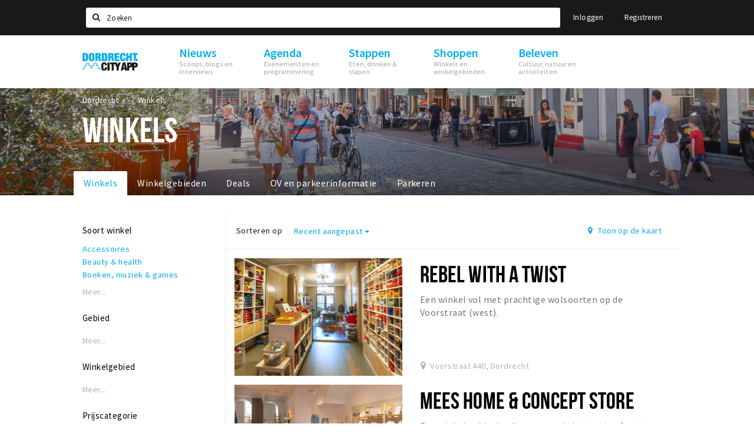

--- FILE ---
content_type: text/html;charset=UTF-8
request_url: https://m.dordrechtcityapp.nl/shoppen?sort=date_published
body_size: 16183
content:
<!DOCTYPE html>
<html class="no-js">
<head>

  <meta charset="utf-8" />
  <meta name="viewport" content="width=device-width,initial-scale=1,maximum-scale=1,user-scalable=no" />
  <!--[if lt IE 8 ]><meta http-equiv="X-UA-Compatible" content="IE=edge,chrome=1" /><![endif]-->

  <meta name="designer" content="BEER N TEA" />

  <!--
  Proudly created by BEER N TEA B.V.
  -->

  <title>Winkels - Dordrecht City App</title>

  <meta name="description" content="Winkels" />

  <meta name="twitter:card" content="summary" />
  <meta name="twitter:site" content="@stappen" />
  <meta name="twitter:creator" content="@stappen" />
  <meta name="twitter:title" content="Winkels" />
  <meta name="twitter:description" content="Winkels" />  <meta name="twitter:image" content="https://m.dordrechtcityapp.nl/uploads/image/5f8c5bac6bd72f4dbd312327-large.jpg" />
  <meta property="fb:app_id" content="1257737297586040" />

  <meta property="og:type" content="website" />
  <meta property="og:site_name" content="Dordrecht City App" />
  <meta property="og:url" content="https://m.dordrechtcityapp.nl/shoppen?sort=date_published" />
  <meta property="og:title" content="Winkels" />
  <meta property="og:description" content="Winkels" />  <meta property="og:image" content="https://m.dordrechtcityapp.nl/uploads/image/5f8c5bac6bd72f4dbd312327-large.jpg" />
  <link rel="alternate" href="https://m.dordrechtcityapp.nl/shoppen?sort=date_published" hreflang="nl" />
  <link rel="alternate" href="https://m.dordrechtcityapp.nl/shoppen?sort=date_published" hreflang="x-default" />
  <link rel="canonical" href="https://m.dordrechtcityapp.nl/shoppen?sort=date_published" />
  <link rel="next" href="https://m.dordrechtcityapp.nl/shoppen?sort=date_published&amp;p=1" />


  
  <link rel="stylesheet" type="text/css" href="/uploads/assets/1737646825/app-default.css" media="all" />

  <script type="text/javascript">
    var config = {"name":"Dordrecht City App","cdn":{"base_url":""},"environment":"production","site_url":"https:\/\/m.dordrechtcityapp.nl","base_url":"https:\/\/m.dordrechtcityapp.nl","twitter":{"handle":"stappen"},"preferences":{"currency":"EUR","time_format":24,"date_format":"%d-%m-%Y","currency_format":"%symbol%%value%","number_format":".,","week_start":"sunday"},"version":1737646825,"google_analytics":{"tracking_id":"UA-61084945-22"},"moment_locale":"nl","city":"Dordrecht","socials":{"facebook":"https:\/\/www.facebook.com\/dordrechtcityapp","twitter":"","google":"","instagram":"https:\/\/www.instagram.com\/dordrechtcityapp\/","pinterest":"","youtube":""},"mailchimp":{"form_action":"","hidden_input":""},"sendinblue_embed":null,"reviews_mode":"","always_show_expanded_description":true,"student_account_text":"","sidebar":{"facebook":"https:\/\/www.facebook.com\/dordrechtcityapp","instagram":"","other":""},"js_tags":"","favicon":null,"logo":null,"listed":true,"app_type":"mobile","is_webview":false,"has_partner":null,"has_css":false,"style":"default","enable_hero_map":true,"current_url":"\/shoppen","related_app":"www.dordrechtcityapp.nl","student_account_enabled":false,"photos_enabled":true,"loyalty_shop_url":"","loyalty_shop_title":"","loyalty_routes_url":"","facebook_id":"1257737297586040","twitter_handle":"stappen"};
    var lang   = {"app":{"locales":{"nl_NL":{"prefix":"","name":"Nederlands","name_english":"Dutch","system_locale":"nl_NL.UTF-8","currency":"EUR","moment":"nl","flag":"nl","formats":{"currency":"%symbol%%value%","number":".,","date":"%d-%m-%Y","time":"%H:%S","start_week":1},"locale":"nl_NL","language_code":"nl","country_code":"NL"},"de_DE":{"prefix":"","name":"Deutsch","name_english":"German","system_locale":"de_DE.UTF-8","currency":"EUR","moment":"de","flag":"de","formats":{"currency":"%symbol%%value%","number":".,","date":"%d-%m-%Y","time":"%H:%S","start_week":1},"locale":"de_DE","language_code":"de","country_code":"DE"},"en_US":{"prefix":"","name":"English","name_english":"English","system_locale":"en_US.UTF-8","currency":"EUR","moment":"en","flag":"gb","formats":{"currency":"%symbol%%value%","number":",.","date":"%d-%m-%Y","time":"%H:%M","start_week":1},"locale":"en_US","language_code":"en","country_code":"US"},"fr_FR":{"prefix":"","name":"Fran\u00e7ais","name_english":"French","system_locale":"fr_FR.UTF-8","currency":"EUR","moment":"fr","flag":"fr","formats":{"currency":"%value% %symbol%","number":".,","date":"%d\/%m\/%Y","time":"%H:%M","start_week":1},"locale":"fr_FR","language_code":"fr","country_code":"FR"}},"locale":{"prefix":"","name":"Nederlands","name_english":"Dutch","system_locale":"nl_NL.UTF-8","currency":"EUR","moment":"nl","flag":"nl","formats":{"currency":"%symbol%%value%","number":".,","date":"%d-%m-%Y","time":"%H:%S","start_week":1},"locale":"nl_NL","language_code":"nl","country_code":"NL"},"name":"Dordrecht City App","title":"%s - %s","time_ago":"%s geleden","year":"jaar","year_plural":"jaar","month":"maand","month_plural":"maanden","day":"dag","day_plural":"dagen","hour":"uur","hour_plural":"uur","minute":"minuut","minute_plural":"minuten","second":"seconde","second_plural":"seconden","share":"Delen","search":{"location":"Locaties","event":"Agenda","excursion":"Uitjes","article":"Nieuws","brands_found":"Merken:","cuisine_found":"Keuken:","menu_found":"Menukaart:","hotel_packages_found":"Arrangementen:","pricelist_found":"Producten:"},"footer":{"newsletter":{"title":"Nieuwsbrief","text":"Wil je op de hoogte gehouden worden van nieuws, evenementen en locaties in de regio %s?","placeholder":"Uw e-mailadres","subscribe":"Aanmelden"},"privacy":"Privacy","terms":"Algemene voorwaarden","disclaimer":"Disclaimer","accessibility":"Toegankelijkheid","beerntea":"Realisatie door Beer n tea"},"weekdays_short":["ma","di","wo","do","vr","za","zo"]},"route":[],"filters":{"sort_title":"Sort by","show_more":"Meer...","show_less":"Minder...","type":{"bar":"Cafe","church":"Kerk","cinema":"Bioscoop","cultural_center":"Cultureel centrum","hotel":"Hotel","landmark":"Bezienswaardigheid","museum":"Museum","parc":"Park","parking":"Parking","restaurant":"Restaurant","beach":"Strand","beach_pavilion":"Strandpaviljoen","municipality":"Gemeente","shop":"Winkel","shopping_area":"Winkelgebied","sportscenter":"Sportcentrum","theater":"Theater","tourist_info":"Informatiepunt","town_square":"Plein","archived_event":"Event (Archived)"},"geolocation_failed":"Kon uw locatie helaas niet bepalen, probeer een andere sortering.","button_view_results_single":"Bekijk %s resultaat","button_view_results_plural":"Bekijk %s resultaten","button_no_results":"Geen resultaten"},"search":{"no_results":"Deze zoekopdracht heeft helaas geen resultaten, pas de filters aan de zijkant aan.","load_more":"Laad meer..."},"entity":{"close":"sluiten","is_open":"open","is_closed":"gesloten","nav":{"info":"Informatie","reviews":"Reviews","deals":"Deals","agenda":"Agenda","photos":"Foto's","menu":"Menu","news":"Nieuws","hotel_packages":"Arrangementen","pricelist":"Prijslijst","excursions":"Uitjes","contact":"Contact","shops":"Winkels & Horeca","municipalities":"Gemeentes","beaches":"Stranden","job_offers":"Vacatures"},"view_opening_hours":"Bekijk de openingstijden","description_expand":"Lees verder","helptopay_description":"Vul hier het formulier in wat je hebt aangemaakt op <a href=\"https:\/\/www.helptopay.nl\" target=\"_blank\">www.helptopay.nl<\/a>.<br>Er verschijnt automatisch een knop met 'Direct bestellen' boven je profielpagina.","footer":{"instant_order":"Direct bestellen","instant_reservations":"Direct reserveren","excursion_reservations":"Direct aanvragen","get_tickets":"Bestel tickets","cta":"of bel <b>%s<\/b>"},"rating":{"full_description_plural":"%rating% sterren op basis van %count% reviews","full_description_single":"%rating% ster op basis van %count% review","full_description_single_star":"%rating% ster op basis van %count% reviews","full_description_single_review":"%rating% sterren op basis van %count% review","short_description_plural":"%rating% sterren","short_description_single":"%rating% ster","no_reviews":"Nog niet beoordeeld"},"reviews":{"title":"Reviews"},"other_articles":{"de 5 van...":"Ander nieuws","interview":"Andere interviews","foodblog":"Andere foodblogs","scoop":"Ander nieuws","fotoblog":"Andere fotoblogs","specials":"Andere specials"},"more_articles":{"de 5 van...":"Meer nieuws","interview":"Meer interviews","foodblog":"Meer foodblogs","scoop":"Meer scoops","fotoblog":"Meer fotoblogs"},"offers_amount_single":"%s deal","offers_amount_plural":"%s deals","nearby_entities":"In de buurt","edit":{"social_share_help_text":"Als gebruikers uw pagina delen op hun social media wordt standaard de naam van het bedrijf als titel gebruikt + de eerste alinea van de omschrijving als tekst. Deze velden geven u de mogelijkheid om deze, indien gewenst, aan te passen."},"parking_status":{"full":"Vol","closed":"Gesloten","vacant_spaces":"%s plaatsen vrij","summary":"%vacant_spaces% van %total_spaces% plaatsen vrij"},"add_event_notice":"Vul het formulier in om uw evenement toe te voegen. Wanneer het evenement voldoet aan de gestelde voorwaarden wordt het evenement (eventueel herschreven) toegevoegd."},"user":{"login":{"title":"Inloggen","email":"E-mail adres","password":"Wachtwoord","submit":"Login","remember":"Onthoud mij"},"forgot_password":{"title":"Wachtwoord vergeten?","email":"E-mail adres","email_placeholder":"Je e-mail adres...","submit":"Herstel"},"register":{"title":"Registreren","button":"Registreren","email":"E-mail adres","password":"Wachtwoord","confirm_password":"Wachtwoord bevestigen","first_name":"Voornaam","last_name":"Achternaam","submit":"Registreer","first_name_contact":"Voornaam contactpersoon","last_name_contact":"Achternaam contactpersoon","email_contact":"E-mailadres contactpersoon","password_event_organiser":"Nieuw wachtwoord evenementenorganisator","confirm_password_event_organiser":"Nieuw wachtwoord evenementenorganisator bevestigen"},"account":{"title":"Mijn account","nav_title":"Mijn account","email":"E-mail adres","password":"Wachtwoord","confirm_password":"Wachtwoord bevestigen","first_name":"Voornaam","last_name":"Achternaam","submit":"Update","delete":{"title":"Account verwijderen","description":"Door je account te verwijderen, wordt je account en al zijn bijbehorende gegevens gewist of geanonimiseerd.","button":"Ik wil mijn account verwijderen","confirm":"Weet je het zeker?"}},"student":{"title":"Mijn studenten-pagina","nav_title":"Mijn studentenpagina","vouchers_nav_title":"Mijn vouchers","fortune_leaders":"Met de meeste punten","total_score":"Jouw totaal behaalde punten: <strong>%s<\/strong>","total_credits":"<strong>%s<\/strong> Punten te besteden","show_more":"Toon meer"},"notifications":{"title":"Notificaties","nav_title":"Notificaties","date":"Datum","entity":"Item","no_notifications":"Er zijn (nog) geen notificaties."},"locations":{"title":"Mijn locaties","nav_title":"Mijn locaties"},"errors":{"empty_email_or_password":"Vul aub een e-mailadres en wachtwoord in.","no_user_found":"Er is geen gebruiker gevonden met deze combinatie, probeer het opnieuw."}},"strings":{"{# sorteren op #}laatst bijgewerkt":"{# sort by #}Laats ge-update ","{# sorteren op #}afstand":"{# sort by#}Afstand","{# sorteren op #}volledigheid profiel":"{# sort by #}Volledigheid profiel","{# sorteren op #}beoordeling":"{# sort by #}Beoordeling","{# sorteren op #}recent toegevoegd":"{# sort by #}Recent aangepast","{# sorteren op #}alfabetisch":"{# sort by #}Alfabetische volgorde","{# sorteren op #}datum":"{# sort by #}Datum","Mijn vouchers":"My vouchers","Studentenroutes":"Student routes","Mijn vacatures":"My vacancies","Mijn evenementen":"My events","Bestelde foto's":"Purchased photo's","Beheer":"Admin","{# rad #}DRAAI &amp; WIN!":"{# rad #}DRAAI &amp; WIN!","{# rad #}Draai iedere dag \u00e9\u00e9n keer en scoor punten die je in de <a href=\"{{ url|e }}\">{{ loyalty_shop_title|e }}<\/a> kunt inwisselen voor leuke kortingen en prijzen.":"{# rad #}Draai iedere dag \u00e9\u00e9n keer en scoor punten die je in de <a href=\"{{ url|e }}\">{{ loyalty_shop_title|e }}<\/a> kunt inwisselen voor leuke kortingen en prijzen.","{# rad #}Bekijk hier alle <a href=\"{{ url|e }}\">routes<\/a> en ontdek hoe je nog meer punten kunt verdienen!":"{# rad #}Bekijk hier alle <a href=\"{{ url|e }}\">routes<\/a> en ontdek hoe je nog meer punten kunt verdienen!","{# rad #}Voor deze winactie gelden de <a href=\"{{ url|e }}\">actievoorwaarden<\/a>.":"{# rad #}Voor deze winactie gelden de <a href=\"{{ url|e }}\">actievoorwaarden<\/a>.","{# rad #}Je studentenaccount is nog niet geactiveerd. Klik hier om je account te activeren.":"{# rad #}Je studentenaccount is nog niet geactiveerd. Klik hier om je account te activeren.","{# rad #}Het rad is helaas niet beschikbaar in jouw browser.":"{# rad #}Het rad is helaas niet beschikbaar in jouw browser.","{# rad #}Je hebt al {{ current_credits|e }} punten verdiend!":"{# rad #}Het rad is helaas niet beschikbaar in jouw browser.","{# rad #}Je hebt nog geen punten verdiend.":"{# rad #}Je hebt nog geen punten verdiend.","<b>Stappen &amp; Shoppen<\/b><br \/>Veilingkade 15<br \/>4815 HC Breda":"<b>Stappen &amp; Shoppen<\/b><br \/>Franse Akker 20<br \/>4824 AK Breda"},"credits":{"fortune":{"play":"Draai nu!","todays_score":"<strong>Je score voor vandaag is %s.<\/strong><br \/>Probeer je het morgen nog een keer?","play_win":"<strong>%s punten gewonnen!<\/strong><br \/> Morgen kun je nog meer winnen!","play_lost":"Wat jammer! Geen prijs vandaag.<br \/> Probeer je het morgen nog een keer!","please_login":"Login to spin the wheel!"},"voucher_conditions":"Cash in your voucher  \"%s\"","voucher":{"handin_confirm":"Are you sure?","exchange":"%s Cash in","purchase":"Buy voucher for %s points","invalid":"Voucher not found or invalid","handin":"Cash in","redeemed":"You cashed in your voucher!"},"not_enough":"Oh no! You don't have enough points to buy this product. ","out_of_stock":"To bad! This product is nog available anymore.","purchase_failed":"Purchase failed.","purchase_success":"Thanks for you purchase! De <a href=\"\/account\/vouchers\">voucher<\/a> is added to <a href=\"\/account\/student\">studentenaccount<\/a>"},"errors":{"not_found":{"title":"Not found","message":"We couldn't find this page."},"access_denied":{"title":"Access denied","message":"You don't have acces to this page."},"unknown":{"message":"Unknown error "}},"email":{"footer":"This e-mail is send by %s.","user_activation":{"subject":"Your %s account","message":"<p>Welcome to %1$s.<\/p> <p>Click on the following button to login %1$s and set your password. This link is valid for 7 days. <\/p>","button":"Login"}}};
    var user   = {"id":"","last_login":null,"is_logged_in":false,"email":null,"role":"guest","roles":["guest"],"first_name":null,"last_name":null,"full_name":" ","telephone":null,"avatar":null,"avatar_url":null};
  </script>
</head>
<body class="path--shoppen type--list list--location layout--shoppen">

  <script>
  (function(i,s,o,g,r,a,m){i['GoogleAnalyticsObject']=r;i[r]=i[r]||function(){
  (i[r].q=i[r].q||[]).push(arguments)},i[r].l=1*new Date();a=s.createElement(o),
  m=s.getElementsByTagName(o)[0];a.async=1;a.src=g;m.parentNode.insertBefore(a,m)
  })(window,document,'script','//www.google-analytics.com/analytics.js','ga');
  ga('create', 'UA-61084945-22', 'auto');
  ga('send', 'pageview');
  </script>

  <div id="fb-root"></div>
  <script>(function(d, s, id) {
    var js, fjs = d.getElementsByTagName(s)[0];
    if (d.getElementById(id)) return;
    js = d.createElement(s); js.id = id;
    js.src = "//connect.facebook.net/nl_NL/sdk.js#xfbml=1&version=v2.10&appId=1257737297586040";
    fjs.parentNode.insertBefore(js, fjs);
  }(document, 'script', 'facebook-jssdk'));</script>


<main class="wrapper">

  <a class="anchor" id="top"></a>
    <nav class="nav-mobile">
  <ul>
            <li>
      <a href="/">Home</a>
                </li>
                <li class="divider"></li>
                <li>
      <a href="/agenda">Agenda</a>
                </li>
                <li>
      <a href="/agenda/film">Bioscoopagenda</a>
                </li>
                <li>
      <a href="/shoppen/deals">Deals</a>
                </li>
                <li>
      <a href="/nieuws/scoops">Nieuws</a>
                </li>
                <li>
      <a href="/nieuws/de-5-van">Leuke tips &amp; trends</a>
                </li>
                <li>
      <a href="/nieuws/interviews">Interviews</a>
                </li>
                <li class="divider"></li>
                <li>
      <a href="/stappen/eten">Eten</a>
                </li>
                <li>
      <a href="/stappen/drinken">Drinken</a>
                </li>
                <li>
      <a href="/stappen/slapen">Slapen</a>
                </li>
                <li>
      <a href="/stappen/recreatief">Recreatief</a>
                </li>
                <li class="divider"></li>
                <li class="active">
      <a href="/shoppen">Winkels</a>
                </li>
                <li>
      <a href="/shoppen/winkelgebieden">Winkelgebieden</a>
                </li>
                <li>
      <a href="/shoppen/parkeren">Parkeren</a>
                </li>
                <li class="divider"></li>
                <li>
      <a href="/beleven/bezienswaardigheden">Bezienswaardigheden</a>
                </li>
                <li>
      <a href="/beleven/musea-theaters-podia">Musea, theaters &amp; podia</a>
                </li>
                <li>
      <a href="/beleven/uitjes-activiteiten">Uitjes &amp; activiteiten</a>
                </li>
                <li>
      <a href="/beleven/toeristische-routes">Toeristische routes</a>
                </li>
                <li>
      <a href="/beleven/sport">Sport</a>
                </li>
                <li>
      <a href="/beleven/natuurgebieden">Natuur</a>
                </li>
                <li class="divider"></li>
                <li class="divider"></li>
                <li>
      <a href="/account/login">Inloggen</a>
                </li>
          </ul>
</nav>  <div class="header__nav-top" data-view="Search">
  <nav class="nav-top ">
    <div class="container container--nav-top">
              <div class="nav-top__left">
                      <div class="btn-group">
              <button class="btn btn-link dropdown-toggle" data-toggle="dropdown" aria-haspopup="true" aria-expanded="false">Dordrecht
                <span class="fa fa-angle-down"></span></button>
              <ul class="dropdown-menu">
                                  <li><a href="//www.cityappalmelo.nl">Almelo</a></li>
                                  <li><a href="//www.hellozuidas.com">Amsterdam</a></li>
                                  <li><a href="//www.visitbaarle.com">Baarle-Hertog-Nassau</a></li>
                                  <li><a href="//www.stappen-shoppen.nl">Breda</a></li>
                                  <li><a href="//www.bredastudentapp.com">Breda Student App</a></li>
                                  <li><a href="//denbosch.stappen-shoppen.nl">Den Bosch</a></li>
                                  <li><a href="//www.hetsmalstestukjenederland.nl">Echt Susteren</a></li>
                                  <li><a href="//www.etten-leurcityapp.nl">Etten-Leur</a></li>
                                  <li><a href="//maastricht.stappen-shoppen.nl">Maastricht</a></li>
                                  <li><a href="//www.cityappoosterhout.nl">Oosterhout</a></li>
                                  <li><a href="//tilburg.stappen-shoppen.nl">Tilburg</a></li>
                              </ul>
            </div>
                  </div>
            <form class="form-group search" action="/search" method="GET">
        <input type="text" class="form-control" name="q" value="" placeholder="Zoeken" data-input-control="typeahead" autocomplete="off"/>
        <span class="fa fa-search"></span>
        <button type="submit" class="sr-only">Zoeken</button>
      </form>
      <div class="nav-top__right">
                                                    <a href="/account/login" class="btn btn-link">Inloggen</a>
                                                <a href="/account/register" class="btn btn-link">Registreren</a>
                                            </div>
      <div class="nav-top__search-results tt-empty"></div>
    </div>
  </nav>
</div>
    <div class="wrapper__inner">
    <div class="nav-mask" data-toggle="navigation"></div>
  <header class="header header--primary">
  <div class="header__container">

    <div class="header__nav-top" data-view="Search">
  <nav class="nav-top ">
    <div class="container container--nav-top">
              <div class="nav-top__left">
                      <div class="btn-group">
              <button class="btn btn-link dropdown-toggle" data-toggle="dropdown" aria-haspopup="true" aria-expanded="false">Dordrecht
                <span class="fa fa-angle-down"></span></button>
              <ul class="dropdown-menu">
                                  <li><a href="//www.cityappalmelo.nl">Almelo</a></li>
                                  <li><a href="//www.hellozuidas.com">Amsterdam</a></li>
                                  <li><a href="//www.visitbaarle.com">Baarle-Hertog-Nassau</a></li>
                                  <li><a href="//www.stappen-shoppen.nl">Breda</a></li>
                                  <li><a href="//www.bredastudentapp.com">Breda Student App</a></li>
                                  <li><a href="//denbosch.stappen-shoppen.nl">Den Bosch</a></li>
                                  <li><a href="//www.hetsmalstestukjenederland.nl">Echt Susteren</a></li>
                                  <li><a href="//www.etten-leurcityapp.nl">Etten-Leur</a></li>
                                  <li><a href="//maastricht.stappen-shoppen.nl">Maastricht</a></li>
                                  <li><a href="//www.cityappoosterhout.nl">Oosterhout</a></li>
                                  <li><a href="//tilburg.stappen-shoppen.nl">Tilburg</a></li>
                              </ul>
            </div>
                  </div>
            <form class="form-group search" action="/search" method="GET">
        <input type="text" class="form-control" name="q" value="" placeholder="Zoeken" data-input-control="typeahead" autocomplete="off"/>
        <span class="fa fa-search"></span>
        <button type="submit" class="sr-only">Zoeken</button>
      </form>
      <div class="nav-top__right">
                                                    <a href="/account/login" class="btn btn-link">Inloggen</a>
                                                <a href="/account/register" class="btn btn-link">Registreren</a>
                                            </div>
      <div class="nav-top__search-results tt-empty"></div>
    </div>
  </nav>
</div>

    <nav class="nav-primary">
      <div class="container">
        <button class="toggle" data-toggle="navigation">
        <span class="bars">
          <span class="bar"></span>
          <span class="bar"></span>
          <span class="bar"></span>
        </span>
        </button>
        <a href="/" class="logo" rel="home" ><span>Dordrecht City App</span></a>
        <ul class="primary">
                                            <li>
              <a href="/">
                <strong class="item-title">Home</strong>
                <span class="item-subtitle"></span>
                <span class="three-dots"><i></i><i></i><i></i></span>
              </a>
                          </li>
                                  <li>
              <a href="/agenda">
                <strong class="item-title">Agenda</strong>
                <span class="item-subtitle"></span>
                <span class="three-dots"><i></i><i></i><i></i></span>
              </a>
                          </li>
                                  <li>
              <a href="/agenda/film">
                <strong class="item-title">Bioscoopagenda</strong>
                <span class="item-subtitle"></span>
                <span class="three-dots"><i></i><i></i><i></i></span>
              </a>
                          </li>
                                  <li>
              <a href="/shoppen/deals">
                <strong class="item-title">Deals</strong>
                <span class="item-subtitle"></span>
                <span class="three-dots"><i></i><i></i><i></i></span>
              </a>
                          </li>
                                  <li>
              <a href="/nieuws/scoops">
                <strong class="item-title">Nieuws</strong>
                <span class="item-subtitle"></span>
                <span class="three-dots"><i></i><i></i><i></i></span>
              </a>
                          </li>
                                  <li>
              <a href="/nieuws/de-5-van">
                <strong class="item-title">Leuke tips &amp; trends</strong>
                <span class="item-subtitle"></span>
                <span class="three-dots"><i></i><i></i><i></i></span>
              </a>
                          </li>
                                  <li>
              <a href="/nieuws/interviews">
                <strong class="item-title">Interviews</strong>
                <span class="item-subtitle"></span>
                <span class="three-dots"><i></i><i></i><i></i></span>
              </a>
                          </li>
                  </ul>
                <div class="search-toggle">
          <a class="#0" data-toggle-search="top-nav"><span class="fa fa-search" ></span></a>
        </div>
              </div>
    </nav>
  </div>
</header>
  
  <section class="page page--list page--has-filters">
    <header class="page__header page__header--has-image">
  <figure class="lazy" data-original="/uploads/image/5f8c5bac6bd72f4dbd312327-large.jpg"></figure>
  <noscript><figure style="background-image:url('/uploads/image/5f8c5bac6bd72f4dbd312327-large.jpg');"></figure></noscript>
  <div class="container">
    <nav class="page__header__nav" role="navigation">
      <ul vocab="http://schema.org/" typeof="BreadcrumbList" class="breadcrumbs">
    <li property="itemListElement" typeof="ListItem" itemtype="http://schema.org/ListItem">
    <a property="item" typeof="WebPage" href="/" title="Dordrecht">
      <span property="name">Dordrecht</span>
    </a>
    <meta property="position" content="1" />
  </li>
    <li property="itemListElement" typeof="ListItem" itemtype="http://schema.org/ListItem">
    <a property="item" typeof="WebPage" href="/shoppen" title="Winkels">
      <span property="name">Winkels</span>
    </a>
    <meta property="position" content="2" />
  </li>
  </ul>
    </nav>
    <h1>Winkels</h1>      </div>
</header>
  
  
  
    <div class="container container--no-padding">

            <aside class="sidebar">
      <div class="sidebar__inner">
            <div class="filter filter--shop_type sidebar__filter collapsed">
    <header>
      <h3>Soort winkel</h3>
    </header>
          <div class="body">
          <ul>
            <li><a href="?shop_type=Accessoires" data-filter="shop_type" data-filter-value="Accessoires" > Accessoires</a></li>
            <li><a href="?shop_type=Beauty%20%26%20health" data-filter="shop_type" data-filter-value="Beauty &amp; health" > Beauty &amp; health</a></li>
            <li><a href="?shop_type=Boeken%2C%20muziek%20%26%20games" data-filter="shop_type" data-filter-value="Boeken, muziek &amp; games" > Boeken, muziek &amp; games</a></li>
            <li><a href="?shop_type=Bruids-en%20trouwmode" data-filter="shop_type" data-filter-value="Bruids-en trouwmode" > Bruids-en trouwmode</a></li>
            <li><a href="?shop_type=Cadeauartikelen" data-filter="shop_type" data-filter-value="Cadeauartikelen" > Cadeauartikelen</a></li>
            <li><a href="?shop_type=Creatief" data-filter="shop_type" data-filter-value="Creatief" > Creatief</a></li>
            <li><a href="?shop_type=Damesmode" data-filter="shop_type" data-filter-value="Damesmode" > Damesmode</a></li>
            <li><a href="?shop_type=Eten%20%26%20drinken" data-filter="shop_type" data-filter-value="Eten &amp; drinken" > Eten &amp; drinken</a></li>
            <li><a href="?shop_type=Galerie" data-filter="shop_type" data-filter-value="Galerie" > Galerie</a></li>
            <li><a href="?shop_type=Herenmode" data-filter="shop_type" data-filter-value="Herenmode" > Herenmode</a></li>
            <li><a href="?shop_type=Kappers%20%26%20barbers" data-filter="shop_type" data-filter-value="Kappers &amp; barbers" > Kappers &amp; barbers</a></li>
            <li><a href="?shop_type=Kinderen" data-filter="shop_type" data-filter-value="Kinderen" > Kinderen</a></li>
            <li><a href="?shop_type=Kunst" data-filter="shop_type" data-filter-value="Kunst" > Kunst</a></li>
            <li><a href="?shop_type=Schoenen" data-filter="shop_type" data-filter-value="Schoenen" > Schoenen</a></li>
            <li><a href="?shop_type=Sport%20%26%20vrije%20tijd" data-filter="shop_type" data-filter-value="Sport &amp; vrije tijd" > Sport &amp; vrije tijd</a></li>
            <li><a href="?shop_type=Vintage" data-filter="shop_type" data-filter-value="Vintage" > Vintage</a></li>
            <li><a href="?shop_type=Wonen" data-filter="shop_type" data-filter-value="Wonen" > Wonen</a></li>
            </ul>
        </div>
            <a href="#" class="filter__toggle sidebar__filter__toggle sidebar__filter__toggle--shop_type">Meer...</a>
        </div>
    <div class="filter filter--region sidebar__filter">
    <header>
      <h3>Gebied</h3>
    </header>
            <ul>
            </ul>
            <a href="#" class="filter__toggle sidebar__filter__toggle sidebar__filter__toggle--region">Meer...</a>
        </div>
    <div class="filter filter--shopping_area_id sidebar__filter">
    <header>
      <h3>Winkelgebied</h3>
    </header>
            <ul>
            </ul>
            <a href="#" class="filter__toggle sidebar__filter__toggle sidebar__filter__toggle--shopping_area_id">Meer...</a>
        </div>
    <div class="filter filter--price_range sidebar__filter">
    <header>
      <h3>Prijscategorie</h3>
    </header>
            <ul>
            <li><a href="?price_range=%E2%82%AC" data-filter="price_range" data-filter-value="€" > €</a></li>
            <li><a href="?price_range=%E2%82%AC%E2%82%AC" data-filter="price_range" data-filter-value="€€" > €€</a></li>
            <li><a href="?price_range=%E2%82%AC%E2%82%AC%E2%82%AC" data-filter="price_range" data-filter-value="€€€" > €€€</a></li>
            </ul>
            <a href="#" class="filter__toggle sidebar__filter__toggle sidebar__filter__toggle--price_range">Meer...</a>
        </div>
    <div class="filter filter--accessibility sidebar__filter">
    <header>
      <h3>Toegankelijkheid</h3>
    </header>
      <div>
      <ul>
        <li><a href="?" data-filter="accessibility" data-filter-value=""> Alle locaties</a></li>
        <li><a href="?accessibility=entrance" data-filter="accessibility" data-filter-value="entrance"> Entree toegankelijk</a></li>
        <li><a href="?accessibility=inside" data-filter="accessibility" data-filter-value="inside"> Binnen toegankelijk</a></li>
        <li><a href="?accessibility=floors" data-filter="accessibility" data-filter-value="floors"> Verdiepingen toegankelijk</a></li>
        <li><a href="?accessibility=cash-withdrawal" data-filter="accessibility" data-filter-value="cash-withdrawal"> Pinnen</a></li>
        <li><a href="?accessibility=toilet" data-filter="accessibility" data-filter-value="toilet"> Invalidentoilet</a></li>
        <li><a href="?accessibility=full" data-filter="accessibility" data-filter-value="full"> Volledig toegankelijk</a></li>
      </ul>
    </div>
    </div>
    <div class="filter filter--rating sidebar__filter">
    <header>
      <h3>Beoordeling</h3>
    </header>
      <div>
      <div class="rating--interactive">
        <a href="?rating=5" data-filter="rating" data-filter-value="5" class="fa fa-star-o"></a><a href="?rating=4" data-filter="rating" data-filter-value="4" class="fa fa-star-o"></a><a href="?rating=3" data-filter="rating" data-filter-value="3" class="fa fa-star-o"></a><a href="?rating=2" data-filter="rating" data-filter-value="2" class="fa fa-star-o"></a><a href="?rating=1" data-filter="rating" data-filter-value="1" class="fa fa-star-o"></a>      </div>
    </div>
    </div>
    <div class="filter filter--brands sidebar__filter">
    <header>
      <h3>Merken</h3>
    </header>
      <div>
      <input type="text" name="brands" value="" class="form-control" />
    </div>
    </div>
  <div class="sidebar__tool">
    <a href="https://m.dordrechtcityapp.nl/shoppen?sort=date_published" class="reset-filters">Wis alle filters</a>
  </div>
      </div>
      <button class="btn btn-close btn-link btn-xs" data-toggle="filters">&times;</button>
      <div class="sidebar__footer">
        <button class="btn btn-primary btn-block btn-xs btn-view-results" data-toggle="filters"><span class="loader loader--button"><svg version="1.1" xmlns="http://www.w3.org/2000/svg" xmlns:xlink="http://www.w3.org/1999/xlink" x="0px" y="0px" width="30px" height="30px" viewBox="0 0 50 50" style="enable-background:new 0 0 50 50;" xml:space="preserve">
  <path fill="#000" d="M25.251,6.461c-10.318,0-18.683,8.365-18.683,18.683h4.068c0-8.071,6.543-14.615,14.615-14.615V6.461z"></path>
</svg>
</span><span class="text">Bekijk resultaten</span></button>
      </div>
    </aside>
    
    <section class="main main--list main--right">
      
            <nav class="main__tools neg-left neg-right--double neg-padding">
                <div class="tool">
          <button class="btn btn-link btn-xs btn-icon btn-link--filter" data-toggle="filters"><span class="fa fa-sliders"></span> Filter</button>
        </div>
        
                <div class="tool filter filter--sort">
          <label>Sorteren op</label>
          <div class="btn-group dropdown">
            <button class="btn btn-link dropdown-toggle btn-sm" data-toggle="dropdown"><span class="filter__current-value">Recent aangepast</span> <span class="caret"></span></button>
            <button class="btn btn-link dropdown-toggle btn-xs btn-icon" data-toggle="dropdown"><span class="fa fa-sort"></span></button>
            <ul class="dropdown-menu dropdown-menu--checks">
                            <li><a href="?sort=date_updated" data-filter="sort" data-filter-value="date_updated">Laats ge-update </a></li>
                            <li><a href="?sort=distance" data-filter="sort" data-filter-value="distance">Afstand</a></li>
                            <li><a href="?sort=is_premium" data-filter="sort" data-filter-value="is_premium">Volledigheid profiel</a></li>
                            <li><a href="?sort=rating" data-filter="sort" data-filter-value="rating">Beoordeling</a></li>
                            <li><a href="?sort=date_published" class="active" data-filter="sort" data-filter-value="date_published">Recent aangepast</a></li>
                            <li><a href="?sort=name" data-filter="sort" data-filter-value="name">Alfabetische volgorde</a></li>
                          </ul>
          </div>
        </div>
        
                <div class="pull-right">
          <button class="btn btn-link" type="button" data-action="switch-to-map"><span class="fa fa-map-marker"></span> Toon op de kaart</button>
        </div>
              </nav>
      
      <div class="entities-list">
                  <article class="entities-list__item">
        <div class="row">
  <div class="col-md-5">
    <a href="/shoppen/rebel-with-a-twist-650004e5dfcf311d3004c826" data-toggle="entity">
      <figure>

                        <div class="img lazy--list" data-original="/uploads/image/6500016bb9a425020d042da7-list.jpg"></div>
        <noscript><div class="img" style="background-image:url('/uploads/image/6500016bb9a425020d042da7-list.jpg')"></div></noscript>
              </figure>
    </a>
  </div>
  <div class="col-md-7">
    <header>
                  

      <h2><a href="/shoppen/rebel-with-a-twist-650004e5dfcf311d3004c826" data-toggle="entity">Rebel with a Twist</a></h2>
    </header>
    <p class="body">Een winkel vol met prachtige wolsoorten op de Voorstraat (west).</p>
    <footer>
      <address class="address" property="address">Voorstraat 440, Dordrecht</address>    </footer>
  </div>
</div>
      </article>
            <article class="entities-list__item">
        <div class="row">
  <div class="col-md-5">
    <a href="/shoppen/mees-home-concept-store-64bb9ccbf2cc0ee6d4034beb" data-toggle="entity">
      <figure>

                        <div class="img lazy--list" data-original="/uploads/image/64bb9de2d066868f2400e1e5-list.jpg"></div>
        <noscript><div class="img" style="background-image:url('/uploads/image/64bb9de2d066868f2400e1e5-list.jpg')"></div></noscript>
              </figure>
    </a>
  </div>
  <div class="col-md-7">
    <header>
                  

      <h2><a href="/shoppen/mees-home-concept-store-64bb9ccbf2cc0ee6d4034beb" data-toggle="entity">MEES home &amp; concept store</a></h2>
    </header>
    <p class="body">Een winkel vol leuke dingen voor in huis, tuin of op je balkon</p>
    <footer>
      <address class="address" property="address">Voorstraat 324, Dordrecht</address>    </footer>
  </div>
</div>
      </article>
            <article class="entities-list__item">
        <div class="row">
  <div class="col-md-5">
    <a href="/shoppen/no-33-basic-luxury-634edc4011e70619b00e3287" data-toggle="entity">
      <figure>

                        <div class="img lazy--list" data-original="/uploads/image/634edda88f30541e24092025-list.jpg"></div>
        <noscript><div class="img" style="background-image:url('/uploads/image/634edda88f30541e24092025-list.jpg')"></div></noscript>
              </figure>
    </a>
  </div>
  <div class="col-md-7">
    <header>
                  

      <h2><a href="/shoppen/no-33-basic-luxury-634edc4011e70619b00e3287" data-toggle="entity">No. 33 Basic Luxury</a></h2>
    </header>
    <p class="body">Een winkel vol stijlvolle basics voor vrouwen die houden van kwaliteit, mooie stoffen en een goede pasvorm</p>
    <footer>
      <address class="address" property="address">Vriesestraat 33, Dordrecht</address>    </footer>
  </div>
</div>
      </article>
            <article class="entities-list__item">
        <div class="row">
  <div class="col-md-5">
    <a href="/shoppen/reshare-store-dordrecht-630c90f28f709221df0ecb9d" data-toggle="entity">
      <figure>

                        <div class="img lazy--list" data-original="/uploads/image/6331946a89dfa0282a05c852-list.jpg"></div>
        <noscript><div class="img" style="background-image:url('/uploads/image/6331946a89dfa0282a05c852-list.jpg')"></div></noscript>
              </figure>
    </a>
  </div>
  <div class="col-md-7">
    <header>
                  

      <h2><a href="/shoppen/reshare-store-dordrecht-630c90f28f709221df0ecb9d" data-toggle="entity">ReShare Store Dordrecht</a></h2>
    </header>
    <p class="body">Mooie tweedehands en vintage kleding voor een eerlijke prijs</p>
    <footer>
      <address class="address" property="address">Voorstraat 262, Dordrecht</address>    </footer>
  </div>
</div>
      </article>
            <article class="entities-list__item">
        <div class="row">
  <div class="col-md-5">
    <a href="/shoppen/de-woonmol-61683a074f57046cfb7daa71" data-toggle="entity">
      <figure>

                        <div class="img lazy--list" data-original="/uploads/image/61683a234f57046cfb7daa78-list.jpg"></div>
        <noscript><div class="img" style="background-image:url('/uploads/image/61683a234f57046cfb7daa78-list.jpg')"></div></noscript>
              </figure>
    </a>
  </div>
  <div class="col-md-7">
    <header>
            <div property="aggregateRating" typeof="AggregateRating" class="rating" title="4.5 sterren">
  <meta property="ratingValue" content="4.5" />
  <meta property="ratingCount" content="5" />
  <span class="fa fa-star"></span>
  <span class="fa fa-star"></span>
  <span class="fa fa-star"></span>
  <span class="fa fa-star"></span>
  <span class="fa fa-star-half-o"></span>
</div>
      

      <h2><a href="/shoppen/de-woonmol-61683a074f57046cfb7daa71" data-toggle="entity">De Woonmol</a></h2>
    </header>
    <p class="body">Een sfeervolle winkel vol woonvondsten en hebbedingen en verkoop van verf van het merk  Fusion Mineral Paint</p>
    <footer>
      <address class="address" property="address">Voorstraat 393, Dordrecht</address>    </footer>
  </div>
</div>
      </article>
            <article class="entities-list__item">
        <div class="row">
  <div class="col-md-5">
    <a href="/shoppen/hip-weddingdesign-5fba5b56c538b4429f0dbbee" data-toggle="entity">
      <figure>

                        <div class="img lazy--list" data-original="/uploads/image/61b873695a83a57c0864e1ea-list.jpg"></div>
        <noscript><div class="img" style="background-image:url('/uploads/image/61b873695a83a57c0864e1ea-list.jpg')"></div></noscript>
              </figure>
    </a>
  </div>
  <div class="col-md-7">
    <header>
            <div property="aggregateRating" typeof="AggregateRating" class="rating" title="4.3 sterren">
  <meta property="ratingValue" content="4.3" />
  <meta property="ratingCount" content="5" />
  <span class="fa fa-star"></span>
  <span class="fa fa-star"></span>
  <span class="fa fa-star"></span>
  <span class="fa fa-star"></span>
  <span class="fa fa-star-half-o"></span>
</div>
      

      <h2><a href="/shoppen/hip-weddingdesign-5fba5b56c538b4429f0dbbee" data-toggle="entity">Hip! Weddingdesign</a></h2>
    </header>
    <p class="body">Prachtige bruidsmodezaak waar je je gelijk op je gemak voelt</p>
    <footer>
      <address class="address" property="address">Voorstraat 396, Dordrecht</address>    </footer>
  </div>
</div>
      </article>
            <article class="entities-list__item">
        <div class="row">
  <div class="col-md-5">
    <a href="/shoppen/opa-an-5f1afa7338747212cd3594b1" data-toggle="entity">
      <figure>

                        <div class="img lazy--list" data-original="/uploads/image/61b86cc3e93e0b5af06a3932-list.jpg"></div>
        <noscript><div class="img" style="background-image:url('/uploads/image/61b86cc3e93e0b5af06a3932-list.jpg')"></div></noscript>
              </figure>
    </a>
  </div>
  <div class="col-md-7">
    <header>
            <div property="aggregateRating" typeof="AggregateRating" class="rating" title="4.7 sterren">
  <meta property="ratingValue" content="4.7" />
  <meta property="ratingCount" content="5" />
  <span class="fa fa-star"></span>
  <span class="fa fa-star"></span>
  <span class="fa fa-star"></span>
  <span class="fa fa-star"></span>
  <span class="fa fa-star-half-o"></span>
</div>
      

      <h2><a href="/shoppen/opa-an-5f1afa7338747212cd3594b1" data-toggle="entity">Opa &amp; An</a></h2>
    </header>
    <p class="body">Hippe winkel vol woonaccessoires, stationary, office goodies, gifts en speelgoed</p>
    <footer>
      <address class="address" property="address"> Voorstraat 306, Dordrecht</address>    </footer>
  </div>
</div>
      </article>
            <article class="entities-list__item">
        <div class="row">
  <div class="col-md-5">
    <a href="/shoppen/pashmina-silk-5fb7a06481a7145e74266365" data-toggle="entity">
      <figure>

                        <div class="img lazy--list" data-original="/uploads/image/5fb7aac402cc7f4c7c6ff80d-list.jpg"></div>
        <noscript><div class="img" style="background-image:url('/uploads/image/5fb7aac402cc7f4c7c6ff80d-list.jpg')"></div></noscript>
              </figure>
    </a>
  </div>
  <div class="col-md-7">
    <header>
                  

      <h2><a href="/shoppen/pashmina-silk-5fb7a06481a7145e74266365" data-toggle="entity">Pashmina &amp; Silk</a></h2>
    </header>
    <p class="body">Unieke winkel gespecialiseerd in luxe shawls en pashmina&#039;s</p>
    <footer>
      <address class="address" property="address">Voorstraat 359, Dordrecht</address>    </footer>
  </div>
</div>
      </article>
            <article class="entities-list__item">
        <div class="row">
  <div class="col-md-5">
    <a href="/shoppen/simon-l-velt-koffie-thee-5fa41d36da23b07a017765b1" data-toggle="entity">
      <figure>

                        <div class="img lazy--list" data-original="/uploads/image/5fb8f3e7bd056e721e25d2dd-list.jpg"></div>
        <noscript><div class="img" style="background-image:url('/uploads/image/5fb8f3e7bd056e721e25d2dd-list.jpg')"></div></noscript>
              </figure>
    </a>
  </div>
  <div class="col-md-7">
    <header>
            <div property="aggregateRating" typeof="AggregateRating" class="rating" title="4.6 sterren">
  <meta property="ratingValue" content="4.6" />
  <meta property="ratingCount" content="5" />
  <span class="fa fa-star"></span>
  <span class="fa fa-star"></span>
  <span class="fa fa-star"></span>
  <span class="fa fa-star"></span>
  <span class="fa fa-star-half-o"></span>
</div>
      

      <h2><a href="/shoppen/simon-l-velt-koffie-thee-5fa41d36da23b07a017765b1" data-toggle="entity">Simon Lévelt Koffie &amp; Thee</a></h2>
    </header>
    <p class="body">Een winkel boordevol verse koffie- en theesoorten, lekkernijen, cadeaus en koffiemachines</p>
    <footer>
      <address class="address" property="address">Voorstraat 326, Dordrecht</address>    </footer>
  </div>
</div>
      </article>
            <article class="entities-list__item">
        <div class="row">
  <div class="col-md-5">
    <a href="/shoppen/wg-gallery-5fa012be32205e1ad96d9b57" data-toggle="entity">
      <figure>

                        <div class="img lazy--list" data-original="/uploads/image/5fa014bb14d0a357ee685b2f-list.jpg"></div>
        <noscript><div class="img" style="background-image:url('/uploads/image/5fa014bb14d0a357ee685b2f-list.jpg')"></div></noscript>
              </figure>
    </a>
  </div>
  <div class="col-md-7">
    <header>
            <div property="aggregateRating" typeof="AggregateRating" class="rating" title="4.9 sterren">
  <meta property="ratingValue" content="4.9" />
  <meta property="ratingCount" content="5" />
  <span class="fa fa-star"></span>
  <span class="fa fa-star"></span>
  <span class="fa fa-star"></span>
  <span class="fa fa-star"></span>
  <span class="fa fa-star-half-o"></span>
</div>
      

      <h2><a href="/shoppen/wg-gallery-5fa012be32205e1ad96d9b57" data-toggle="entity">WG Galerie</a></h2>
    </header>
    <p class="body">Prachtige galerie die gespecialiseerd is in portretkunst en realisme</p>
    <footer>
      <address class="address" property="address">Aardappelmarkt 15, Dordrecht</address>    </footer>
  </div>
</div>
      </article>
            <article class="entities-list__item">
        <div class="row">
  <div class="col-md-5">
    <a href="/shoppen/van-pelt-kappers-5f993e4be17a7a0d0d2cc61a" data-toggle="entity">
      <figure>

                        <div class="img lazy--list" data-original="/uploads/image/5f993e73706b1543d0093680-list.jpg"></div>
        <noscript><div class="img" style="background-image:url('/uploads/image/5f993e73706b1543d0093680-list.jpg')"></div></noscript>
              </figure>
    </a>
  </div>
  <div class="col-md-7">
    <header>
            <div property="aggregateRating" typeof="AggregateRating" class="rating" title="4.6 sterren">
  <meta property="ratingValue" content="4.6" />
  <meta property="ratingCount" content="5" />
  <span class="fa fa-star"></span>
  <span class="fa fa-star"></span>
  <span class="fa fa-star"></span>
  <span class="fa fa-star"></span>
  <span class="fa fa-star-half-o"></span>
</div>
      

      <h2><a href="/shoppen/van-pelt-kappers-5f993e4be17a7a0d0d2cc61a" data-toggle="entity">Van Pelt Kappers &amp; Schoonheidssalon</a></h2>
    </header>
    <p class="body">Professionals in haarverzorging en schoonheidsbehandelingen</p>
    <footer>
      <address class="address" property="address">Vriesestraat 25, Dordrecht</address>    </footer>
  </div>
</div>
      </article>
            <article class="entities-list__item">
        <div class="row">
  <div class="col-md-5">
    <a href="/shoppen/de-kleister-5f806d544f374f45d9545043" data-toggle="entity">
      <figure>

                        <div class="img lazy--list" data-original="/uploads/image/5f806f02036da424a87422b0-list.jpg"></div>
        <noscript><div class="img" style="background-image:url('/uploads/image/5f806f02036da424a87422b0-list.jpg')"></div></noscript>
              </figure>
    </a>
  </div>
  <div class="col-md-7">
    <header>
            <div property="aggregateRating" typeof="AggregateRating" class="rating" title="4.8 sterren">
  <meta property="ratingValue" content="4.8" />
  <meta property="ratingCount" content="5" />
  <span class="fa fa-star"></span>
  <span class="fa fa-star"></span>
  <span class="fa fa-star"></span>
  <span class="fa fa-star"></span>
  <span class="fa fa-star-half-o"></span>
</div>
      

      <h2><a href="/shoppen/de-kleister-5f806d544f374f45d9545043" data-toggle="entity">De Kleister</a></h2>
    </header>
    <p class="body">Hét adres voor creatief, handgemaakt keramiek</p>
    <footer>
      <address class="address" property="address">Voorstraat 445, Dordrecht</address>    </footer>
  </div>
</div>
      </article>
            <article class="entities-list__item">
        <div class="row">
  <div class="col-md-5">
    <a href="/shoppen/jac-hensen-5efc8c156ee0cb3ec5640174" data-toggle="entity">
      <figure>

                        <div class="img lazy--list" data-original="/uploads/image/5efc8c287a29bc357f22542a-list.jpg"></div>
        <noscript><div class="img" style="background-image:url('/uploads/image/5efc8c287a29bc357f22542a-list.jpg')"></div></noscript>
              </figure>
    </a>
  </div>
  <div class="col-md-7">
    <header>
            <div property="aggregateRating" typeof="AggregateRating" class="rating" title="4.6 sterren">
  <meta property="ratingValue" content="4.6" />
  <meta property="ratingCount" content="5" />
  <span class="fa fa-star"></span>
  <span class="fa fa-star"></span>
  <span class="fa fa-star"></span>
  <span class="fa fa-star"></span>
  <span class="fa fa-star-half-o"></span>
</div>
      

      <h2><a href="/shoppen/jac-hensen-5efc8c156ee0cb3ec5640174" data-toggle="entity">Jac Hensen</a></h2>
    </header>
    <p class="body">Een prachtige winkel vol mode voor moderne mannen</p>
    <footer>
      <address class="address" property="address">Visstraat 27, Dordrecht</address>    </footer>
  </div>
</div>
      </article>
            <article class="entities-list__item">
        <div class="row">
  <div class="col-md-5">
    <a href="/shoppen/two-stories-boutique-5f7ec2e0be63943a6e1151f4" data-toggle="entity">
      <figure>

                        <div class="img lazy--list" data-original="/uploads/image/5f7ec7ea48dc6336a03e8536-list.jpg"></div>
        <noscript><div class="img" style="background-image:url('/uploads/image/5f7ec7ea48dc6336a03e8536-list.jpg')"></div></noscript>
              </figure>
    </a>
  </div>
  <div class="col-md-7">
    <header>
            <div property="aggregateRating" typeof="AggregateRating" class="rating" title="5 sterren">
  <meta property="ratingValue" content="5" />
  <meta property="ratingCount" content="3" />
  <span class="fa fa-star"></span>
  <span class="fa fa-star"></span>
  <span class="fa fa-star"></span>
  <span class="fa fa-star"></span>
  <span class="fa fa-star"></span>
</div>
      

      <h2><a href="/shoppen/two-stories-boutique-5f7ec2e0be63943a6e1151f4" data-toggle="entity">Two Stories Boutique</a></h2>
    </header>
    <p class="body">Stijlvolle, vrouwelijke en stoere fashion met een classy twist</p>
    <footer>
      <address class="address" property="address">Vriesestraat 111, Dordrecht</address>    </footer>
  </div>
</div>
      </article>
            <article class="entities-list__item">
        <div class="row">
  <div class="col-md-5">
    <a href="/shoppen/kind-zo-blij-5f7eb6e11f4aa514ca04e7d3" data-toggle="entity">
      <figure>

                        <div class="img lazy--list" data-original="/uploads/image/5fb27f362e304156fc78085b-list.jpg"></div>
        <noscript><div class="img" style="background-image:url('/uploads/image/5fb27f362e304156fc78085b-list.jpg')"></div></noscript>
              </figure>
    </a>
  </div>
  <div class="col-md-7">
    <header>
            <div property="aggregateRating" typeof="AggregateRating" class="rating" title="4.9 sterren">
  <meta property="ratingValue" content="4.9" />
  <meta property="ratingCount" content="5" />
  <span class="fa fa-star"></span>
  <span class="fa fa-star"></span>
  <span class="fa fa-star"></span>
  <span class="fa fa-star"></span>
  <span class="fa fa-star-half-o"></span>
</div>
      

      <h2><a href="/shoppen/kind-zo-blij-5f7eb6e11f4aa514ca04e7d3" data-toggle="entity">Kind Zo Blij</a></h2>
    </header>
    <p class="body">Een leuke winkel met de mooiste bio- en fairtrade kinderkleding</p>
    <footer>
      <address class="address" property="address">Voorstraat 302, Dordrecht</address>    </footer>
  </div>
</div>
      </article>
            <article class="entities-list__item">
        <div class="row">
  <div class="col-md-5">
    <a href="/shoppen/creepz-streetware-5f5b4bfb4f20e45d94661286" data-toggle="entity">
      <figure>

                        <div class="img lazy--list" data-original="/uploads/image/5f5b4c71f8fae56daf6a0dba-list.jpg"></div>
        <noscript><div class="img" style="background-image:url('/uploads/image/5f5b4c71f8fae56daf6a0dba-list.jpg')"></div></noscript>
              </figure>
    </a>
  </div>
  <div class="col-md-7">
    <header>
            <div property="aggregateRating" typeof="AggregateRating" class="rating" title="4.6 sterren">
  <meta property="ratingValue" content="4.6" />
  <meta property="ratingCount" content="5" />
  <span class="fa fa-star"></span>
  <span class="fa fa-star"></span>
  <span class="fa fa-star"></span>
  <span class="fa fa-star"></span>
  <span class="fa fa-star-half-o"></span>
</div>
      

      <h2><a href="/shoppen/creepz-streetware-5f5b4bfb4f20e45d94661286" data-toggle="entity">Creepz Streetwear</a></h2>
    </header>
    <p class="body">Unieke streetwear store met ontwerpen die je nergens anders vindt!</p>
    <footer>
      <address class="address" property="address">Vriesestraat 112, Dordrecht</address>    </footer>
  </div>
</div>
      </article>
            <article class="entities-list__item">
        <div class="row">
  <div class="col-md-5">
    <a href="/shoppen/vicino-sei-5f58d67fb9a43e06935d89bb" data-toggle="entity">
      <figure>

                        <div class="img lazy--list" data-original="/uploads/image/5f58d6986f96b57c7927876a-list.jpg"></div>
        <noscript><div class="img" style="background-image:url('/uploads/image/5f58d6986f96b57c7927876a-list.jpg')"></div></noscript>
              </figure>
    </a>
  </div>
  <div class="col-md-7">
    <header>
            <div property="aggregateRating" typeof="AggregateRating" class="rating" title="5 sterren">
  <meta property="ratingValue" content="5" />
  <meta property="ratingCount" content="5" />
  <span class="fa fa-star"></span>
  <span class="fa fa-star"></span>
  <span class="fa fa-star"></span>
  <span class="fa fa-star"></span>
  <span class="fa fa-star"></span>
</div>
      

      <h2><a href="/shoppen/vicino-sei-5f58d67fb9a43e06935d89bb" data-toggle="entity">Vicino Sei</a></h2>
    </header>
    <p class="body">Een boutique met exclusieve Italiaanse parfums</p>
    <footer>
      <address class="address" property="address">Vlak 6, Dordrecht</address>    </footer>
  </div>
</div>
      </article>
            <article class="entities-list__item">
        <div class="row">
  <div class="col-md-5">
    <a href="/shoppen/alexander-roodfeld-5f560276086b846d3c7054f0" data-toggle="entity">
      <figure>

                        <div class="img lazy--list" data-original="/uploads/image/5f56037c3f828d50e712723c-list.jpg"></div>
        <noscript><div class="img" style="background-image:url('/uploads/image/5f56037c3f828d50e712723c-list.jpg')"></div></noscript>
              </figure>
    </a>
  </div>
  <div class="col-md-7">
    <header>
            <div property="aggregateRating" typeof="AggregateRating" class="rating" title="4.8 sterren">
  <meta property="ratingValue" content="4.8" />
  <meta property="ratingCount" content="5" />
  <span class="fa fa-star"></span>
  <span class="fa fa-star"></span>
  <span class="fa fa-star"></span>
  <span class="fa fa-star"></span>
  <span class="fa fa-star-half-o"></span>
</div>
      

      <h2><a href="/shoppen/alexander-roodfeld-5f560276086b846d3c7054f0" data-toggle="entity">Alexander Roodfeld</a></h2>
    </header>
    <p class="body">Prachtige winkel vol exclusieve herenmode en maatkostuums</p>
    <footer>
      <address class="address" property="address">Visstraat 13-15, Dordrecht</address>    </footer>
  </div>
</div>
      </article>
            <article class="entities-list__item">
        <div class="row">
  <div class="col-md-5">
    <a href="/shoppen/wijnhuis-167-5f55f59503ba0528b25cd3ff" data-toggle="entity">
      <figure>

                        <div class="img lazy--list" data-original="/uploads/image/5f55f724d2fe817d5b218d0d-list.jpg"></div>
        <noscript><div class="img" style="background-image:url('/uploads/image/5f55f724d2fe817d5b218d0d-list.jpg')"></div></noscript>
              </figure>
    </a>
  </div>
  <div class="col-md-7">
    <header>
            <div property="aggregateRating" typeof="AggregateRating" class="rating" title="4.7 sterren">
  <meta property="ratingValue" content="4.7" />
  <meta property="ratingCount" content="5" />
  <span class="fa fa-star"></span>
  <span class="fa fa-star"></span>
  <span class="fa fa-star"></span>
  <span class="fa fa-star"></span>
  <span class="fa fa-star-half-o"></span>
</div>
      

      <h2><a href="/shoppen/wijnhuis-167-5f55f59503ba0528b25cd3ff" data-toggle="entity">Wijnhuis 167</a></h2>
    </header>
    <p class="body">Een eigenzinnige wijnwinkel voor liefhebbers van mooie wijnen uit alle windstreken</p>
    <footer>
      <address class="address" property="address">Groenmarkt 167, Dordrecht</address>    </footer>
  </div>
</div>
      </article>
            <article class="entities-list__item">
        <div class="row">
  <div class="col-md-5">
    <a href="/shoppen/olala-chocola-5f55ed46c9e10e286630bc4b" data-toggle="entity">
      <figure>

                        <div class="img lazy--list" data-original="/uploads/image/5f55ee2349ff8b21bf39572a-list.jpg"></div>
        <noscript><div class="img" style="background-image:url('/uploads/image/5f55ee2349ff8b21bf39572a-list.jpg')"></div></noscript>
              </figure>
    </a>
  </div>
  <div class="col-md-7">
    <header>
            <div property="aggregateRating" typeof="AggregateRating" class="rating" title="4.7 sterren">
  <meta property="ratingValue" content="4.7" />
  <meta property="ratingCount" content="5" />
  <span class="fa fa-star"></span>
  <span class="fa fa-star"></span>
  <span class="fa fa-star"></span>
  <span class="fa fa-star"></span>
  <span class="fa fa-star-half-o"></span>
</div>
      

      <h2><a href="/shoppen/olala-chocola-5f55ed46c9e10e286630bc4b" data-toggle="entity">Olala Chocola</a></h2>
    </header>
    <p class="body">Olala Chocolade is een top adres met de lekkerste chocolade!</p>
    <footer>
      <address class="address" property="address">Voorstraat 182, Dordrecht</address>    </footer>
  </div>
</div>
      </article>
                  </div>

      <div class="alert-noresults alert alert-danger hide" role="alert">Deze zoekopdracht heeft helaas geen resultaten, pas de filters aan de zijkant aan.</div>
      <div class="pagination hide">
                <a href="https://m.dordrechtcityapp.nl/shoppen?sort=date_published&p=1" class="more-results btn btn-primary ">
          Laad meer...
        </a>
        <div class="loader loader--absolute">
          <svg version="1.1" xmlns="http://www.w3.org/2000/svg" xmlns:xlink="http://www.w3.org/1999/xlink" x="0px" y="0px" width="30px" height="30px" viewBox="0 0 50 50" style="enable-background:new 0 0 50 50;" xml:space="preserve">
  <path fill="#000" d="M25.251,6.461c-10.318,0-18.683,8.365-18.683,18.683h4.068c0-8.071,6.543-14.615,14.615-14.615V6.461z"></path>
</svg>
        </div>
              </div>
    </section>
      </div>

  <script type="text/javascript">
  var initial_data = {"page_type":"list","show_reviews":true,"followers":0,"data":{"type":"list","types":["list"],"name":"Winkels","summary":"Winkels","description":"","date_published":"2020-06-23 12:25:04 +00:00","date_refresh_google":null,"social_title":"","social_description":"","is_premium":false,"accessibility":null,"google_place_id":null,"user_creator":{"$id":"56d0beb92a5ab0c2067b23e6"},"path":"shoppen","slug":"winkels","ical":null,"tabs_entities":null,"reviews":[],"author":null,"location":null,"events":null,"upcoming_events":null,"relatedEntities":null,"date_created":"2020-06-23 12:27:17 +00:00","id":"5ef1f5256cd1b75118323b89","collection":"Collections\\Entities","list_layout":"","list_type":"location","list_userfilters":["shop_type","region","shopping_area_id","price_range","accessibility","rating","brands"],"apps":[{"$id":"5ee73647218fe05a23262417"}],"poster_image":"\/uploads\/image\/5f8c5bac6bd72f4dbd312327-large.jpg","list_filters":{"type":"shop"},"nav_tabs":"56bc817934f51","menu":null,"pricelist":null,"hotel_packages":null,"user_updater":{"$id":"5ef1e8a2b292726bff5d902c"},"inline_images":[],"date_updated":"2020-10-18 15:13:53 +00:00","is_location":false,"can_claim":false,"url":"\/shoppen","logo_image":"\/uploads\/image\/5f8c5bac6bd72f4dbd312327-list.jpg","photos":[["\/uploads\/image\/5f8c5bac6bd72f4dbd312327-small.jpg","\/uploads\/image\/5f8c5bac6bd72f4dbd312327-large.jpg"]],"rating":{"rating":0,"reviews":0},"is_open":null,"news":[],"related_entities":null,"followers":0},"sort_options":{"date_updated":"Laats ge-update ","distance":"Afstand","is_premium":"Volledigheid profiel","rating":"Beoordeling","date_published":"Recent aangepast","name":"Alfabetische volgorde"},"sort":{"selected":"date_published","default":"is_premium"},"list":[{"type":"shop","rating":{"rating":0,"reviews":0},"name":"Rebel with a Twist","summary":"Een winkel vol met prachtige wolsoorten op de Voorstraat (west).","address":{"address":"Voorstraat 440","zipcode":"","city":"Dordrecht","country":""},"date_published":"2023-09-12 06:31:00 +00:00","has_menu":false,"is_open":false,"subscription_options":[],"accessibility_badge":false,"id":"650004e5dfcf311d3004c826","url":"\/shoppen\/rebel-with-a-twist-650004e5dfcf311d3004c826","logo_image":"\/uploads\/image\/6500016bb9a425020d042da7-list.jpg","poster_image":"\/uploads\/image\/6500016bb9a425020d042da7-large.jpg","map_location":{"longitude":4.6597708,"latitude":51.8135403}},{"type":"shop","rating":{"rating":0,"reviews":0},"name":"MEES home & concept store","summary":"Een winkel vol leuke dingen voor in huis, tuin of op je balkon","address":{"address":"Voorstraat 324","zipcode":"3311CW","city":"Dordrecht","country":""},"date_published":"2023-07-22 09:58:00 +00:00","has_menu":false,"is_open":false,"subscription_options":[],"accessibility_badge":false,"id":"64bb9ccbf2cc0ee6d4034beb","url":"\/shoppen\/mees-home-concept-store-64bb9ccbf2cc0ee6d4034beb","logo_image":"\/uploads\/image\/64bb9de2d066868f2400e1e5-list.jpg","poster_image":"\/uploads\/image\/64bb9de2d066868f2400e1e5-large.jpg"},{"type":"shop","rating":{"rating":0,"reviews":0},"name":"No. 33 Basic Luxury","summary":"Een winkel vol stijlvolle basics voor vrouwen die houden van kwaliteit, mooie stoffen en een goede pasvorm","address":{"address":"Vriesestraat 33","zipcode":"3311NN","city":"Dordrecht","country":""},"date_published":"2023-01-20 13:50:00 +00:00","has_menu":false,"is_open":false,"subscription_options":[],"accessibility_badge":false,"id":"634edc4011e70619b00e3287","url":"\/shoppen\/no-33-basic-luxury-634edc4011e70619b00e3287","logo_image":"\/uploads\/image\/634edda88f30541e24092025-list.jpg","poster_image":"\/uploads\/image\/634edda88f30541e24092025-large.jpg"},{"type":"shop","rating":{"rating":0,"reviews":0},"name":"ReShare Store Dordrecht","summary":"Mooie tweedehands en vintage kleding voor een eerlijke prijs","address":{"address":"Voorstraat 262","zipcode":"3311 ET","city":"Dordrecht","country":""},"date_published":"2022-09-26 12:40:00 +00:00","has_menu":false,"is_open":false,"subscription_options":[],"accessibility_badge":false,"id":"630c90f28f709221df0ecb9d","url":"\/shoppen\/reshare-store-dordrecht-630c90f28f709221df0ecb9d","logo_image":"\/uploads\/image\/6331946a89dfa0282a05c852-list.jpg","poster_image":"\/uploads\/image\/6331946a89dfa0282a05c852-large.jpg","map_location":{"longitude":4.6670674,"latitude":51.8146979}},{"type":"shop","rating":{"rating":4.5,"reviews":5},"name":"De Woonmol","summary":"Een sfeervolle winkel vol woonvondsten en hebbedingen en verkoop van verf van het merk  Fusion Mineral Paint","address":{"address":"Voorstraat 393","zipcode":"3311CT","city":"Dordrecht","country":"Nederland"},"date_published":"2021-10-16 10:43:00 +00:00","has_menu":false,"is_open":false,"subscription_options":[],"accessibility_badge":false,"id":"61683a074f57046cfb7daa71","url":"\/shoppen\/de-woonmol-61683a074f57046cfb7daa71","logo_image":"\/uploads\/image\/61683a234f57046cfb7daa78-list.jpg","poster_image":"\/uploads\/image\/61683a234f57046cfb7daa78-large.jpg","map_location":{"longitude":4.659753,"latitude":51.81351}},{"type":"shop","rating":{"rating":4.3,"reviews":5},"name":"Hip! Weddingdesign","summary":"Prachtige bruidsmodezaak waar je je gelijk op je gemak voelt","address":{"address":"Voorstraat 396","zipcode":"3311 CX","city":"Dordrecht","country":""},"date_published":"2020-11-22 13:07:00 +00:00","has_menu":false,"is_open":false,"subscription_options":[],"accessibility_badge":false,"id":"5fba5b56c538b4429f0dbbee","url":"\/shoppen\/hip-weddingdesign-5fba5b56c538b4429f0dbbee","logo_image":"\/uploads\/image\/61b873695a83a57c0864e1ea-list.jpg","poster_image":"\/uploads\/image\/61b873695a83a57c0864e1ea-large.jpg","map_location":{"longitude":4.6642122,"latitude":51.8134056}},{"type":"shop","rating":{"rating":4.7,"reviews":5},"name":"Opa & An","summary":"Hippe winkel vol woonaccessoires, stationary, office goodies, gifts en speelgoed","address":{"address":" Voorstraat 306","zipcode":"3311CW","city":"Dordrecht","country":"Nederland"},"date_published":"2020-11-20 14:08:00 +00:00","has_menu":false,"is_open":false,"subscription_options":[],"accessibility_badge":false,"id":"5f1afa7338747212cd3594b1","url":"\/shoppen\/opa-an-5f1afa7338747212cd3594b1","logo_image":"\/uploads\/image\/61b86cc3e93e0b5af06a3932-list.jpg","poster_image":"\/uploads\/image\/61b86cc3e93e0b5af06a3932-large.jpg","map_location":{"longitude":4.659774,"latitude":51.8135523}},{"type":"shop","rating":{"rating":0,"reviews":0},"name":"Pashmina & Silk","summary":"Unieke winkel gespecialiseerd in luxe shawls en pashmina's","address":{"address":"Voorstraat 359","zipcode":"3311 CT","city":"Dordrecht","country":""},"date_published":"2020-11-20 11:42:00 +00:00","has_menu":false,"is_open":false,"subscription_options":[],"accessibility_badge":false,"id":"5fb7a06481a7145e74266365","url":"\/shoppen\/pashmina-silk-5fb7a06481a7145e74266365","logo_image":"\/uploads\/image\/5fb7aac402cc7f4c7c6ff80d-list.jpg","poster_image":"\/uploads\/image\/5fb7aac402cc7f4c7c6ff80d-large.jpg","map_location":{"longitude":4.6648957,"latitude":51.8139263}},{"type":"shop","rating":{"rating":4.6,"reviews":5},"name":"Simon L\u00e9velt Koffie & Thee","summary":"Een winkel boordevol verse koffie- en theesoorten, lekkernijen, cadeaus en koffiemachines","address":{"address":"Voorstraat 326","zipcode":"3311 CT","city":"Dordrecht","country":""},"date_published":"2020-11-05 15:40:57 +00:00","has_menu":false,"is_open":false,"subscription_options":[],"accessibility_badge":false,"id":"5fa41d36da23b07a017765b1","url":"\/shoppen\/simon-l-velt-koffie-thee-5fa41d36da23b07a017765b1","logo_image":"\/uploads\/image\/5fb8f3e7bd056e721e25d2dd-list.jpg","poster_image":"\/uploads\/image\/5fb8f3e7bd056e721e25d2dd-large.jpg","map_location":{"longitude":4.6641045,"latitude":51.8133686}},{"type":"shop","rating":{"rating":4.9,"reviews":5},"name":"WG Galerie","summary":"Prachtige galerie die gespecialiseerd is in portretkunst en realisme","address":{"address":"Aardappelmarkt 15","zipcode":"3311 BA","city":"Dordrecht","country":""},"date_published":"2020-11-02 14:07:26 +00:00","has_menu":false,"is_open":false,"subscription_options":[],"accessibility_badge":false,"id":"5fa012be32205e1ad96d9b57","url":"\/shoppen\/wg-gallery-5fa012be32205e1ad96d9b57","logo_image":"\/uploads\/image\/5fa014bb14d0a357ee685b2f-list.jpg","poster_image":"\/uploads\/image\/5fa014bb14d0a357ee685b2f-large.jpg"},{"type":"shop","rating":{"rating":4.6,"reviews":5},"name":"Van Pelt Kappers & Schoonheidssalon","summary":"Professionals in haarverzorging en schoonheidsbehandelingen","address":{"address":"Vriesestraat 25","zipcode":" 3311 NN","city":"Dordrecht","country":""},"date_published":"2020-10-28 09:46:49 +00:00","has_menu":false,"is_open":false,"subscription_options":[],"accessibility_badge":false,"id":"5f993e4be17a7a0d0d2cc61a","url":"\/shoppen\/van-pelt-kappers-5f993e4be17a7a0d0d2cc61a","logo_image":"\/uploads\/image\/5f993e73706b1543d0093680-list.jpg","poster_image":"\/uploads\/image\/5f993e73706b1543d0093680-large.jpg"},{"type":"shop","rating":{"rating":4.8,"reviews":5},"name":"De Kleister","summary":"H\u00e9t adres voor creatief, handgemaakt keramiek","address":{"address":"Voorstraat 445","zipcode":"3311CT","city":"Dordrecht","country":""},"date_published":"2020-10-09 14:00:10 +00:00","has_menu":false,"is_open":false,"subscription_options":[],"accessibility_badge":false,"id":"5f806d544f374f45d9545043","url":"\/shoppen\/de-kleister-5f806d544f374f45d9545043","logo_image":"\/uploads\/image\/5f806f02036da424a87422b0-list.jpg","poster_image":"\/uploads\/image\/5f806f02036da424a87422b0-large.jpg","map_location":{"longitude":4.6609471,"latitude":51.8136495}},{"type":"shop","rating":{"rating":4.6,"reviews":5},"name":"Jac Hensen","summary":"Een prachtige winkel vol mode voor moderne mannen","address":{"address":"Visstraat 27","zipcode":"3311KX","city":"Dordrecht","country":""},"date_published":"2020-10-09 13:13:37 +00:00","has_menu":false,"is_open":false,"subscription_options":[],"accessibility_badge":false,"id":"5efc8c156ee0cb3ec5640174","url":"\/shoppen\/jac-hensen-5efc8c156ee0cb3ec5640174","logo_image":"\/uploads\/image\/5efc8c287a29bc357f22542a-list.jpg","poster_image":"\/uploads\/image\/5efc8c287a29bc357f22542a-large.jpg","map_location":{"longitude":4.6660769,"latitude":51.8133317}},{"type":"shop","rating":{"rating":5,"reviews":3},"name":"Two Stories Boutique","summary":"Stijlvolle, vrouwelijke en stoere fashion met een classy twist","address":{"address":"Vriesestraat 111","zipcode":"3311 NP","city":"Dordrecht","country":""},"date_published":"2020-10-08 07:25:56 +00:00","has_menu":false,"is_open":false,"subscription_options":[],"accessibility_badge":false,"id":"5f7ec2e0be63943a6e1151f4","url":"\/shoppen\/two-stories-boutique-5f7ec2e0be63943a6e1151f4","logo_image":"\/uploads\/image\/5f7ec7ea48dc6336a03e8536-list.jpg","poster_image":"\/uploads\/image\/5f7ec7ea48dc6336a03e8536-large.jpg","map_location":{"longitude":4.6691651,"latitude":51.8127648}},{"type":"shop","rating":{"rating":4.9,"reviews":5},"name":"Kind Zo Blij","summary":"Een leuke winkel met de mooiste bio- en fairtrade kinderkleding","address":{"address":"Voorstraat 302","zipcode":"3311CW","city":"Dordrecht","country":""},"date_published":"2020-10-08 06:42:20 +00:00","has_menu":false,"is_open":false,"subscription_options":[],"accessibility_badge":false,"id":"5f7eb6e11f4aa514ca04e7d3","url":"\/shoppen\/kind-zo-blij-5f7eb6e11f4aa514ca04e7d3","logo_image":"\/uploads\/image\/5fb27f362e304156fc78085b-list.jpg","poster_image":"\/uploads\/image\/5fb27f362e304156fc78085b-large.jpg","map_location":{"longitude":4.6651448,"latitude":51.8138234}},{"type":"shop","rating":{"rating":4.6,"reviews":5},"name":"Creepz Streetwear","summary":"Unieke streetwear store met ontwerpen die je nergens anders vindt!","address":{"address":"Vriesestraat 112","zipcode":"3311 SN","city":"Dordrecht","country":""},"date_published":"2020-09-11 10:03:46 +00:00","has_menu":false,"is_open":false,"subscription_options":[],"accessibility_badge":false,"id":"5f5b4bfb4f20e45d94661286","url":"\/shoppen\/creepz-streetware-5f5b4bfb4f20e45d94661286","logo_image":"\/uploads\/image\/5f5b4c71f8fae56daf6a0dba-list.jpg","poster_image":"\/uploads\/image\/5f5b4c71f8fae56daf6a0dba-large.jpg","map_location":{"longitude":4.6690805,"latitude":51.8130162}},{"type":"shop","rating":{"rating":5,"reviews":5},"name":"Vicino Sei","summary":"Een boutique met exclusieve Italiaanse parfums","address":{"address":"Vlak 6","zipcode":"3311AT","city":"Dordrecht","country":""},"date_published":"2020-09-09 13:19:48 +00:00","has_menu":false,"is_open":false,"subscription_options":[],"accessibility_badge":false,"id":"5f58d67fb9a43e06935d89bb","url":"\/shoppen\/vicino-sei-5f58d67fb9a43e06935d89bb","logo_image":"\/uploads\/image\/5f58d6986f96b57c7927876a-list.jpg","poster_image":"\/uploads\/image\/5f58d6986f96b57c7927876a-large.jpg","map_location":{"longitude":4.6650501,"latitude":51.8173422}},{"type":"shop","rating":{"rating":4.8,"reviews":5},"name":"Alexander Roodfeld","summary":"Prachtige winkel vol exclusieve herenmode en maatkostuums","address":{"address":"Visstraat 13-15","zipcode":"3311KX","city":"Dordrecht","country":""},"date_published":"2020-09-07 09:50:35 +00:00","has_menu":false,"is_open":false,"subscription_options":[],"accessibility_badge":false,"id":"5f560276086b846d3c7054f0","url":"\/shoppen\/alexander-roodfeld-5f560276086b846d3c7054f0","logo_image":"\/uploads\/image\/5f56037c3f828d50e712723c-list.jpg","poster_image":"\/uploads\/image\/5f56037c3f828d50e712723c-large.jpg","map_location":{"longitude":4.6656751,"latitude":51.8136337}},{"type":"shop","rating":{"rating":4.7,"reviews":5},"name":"Wijnhuis 167","summary":"Een eigenzinnige wijnwinkel voor liefhebbers van mooie wijnen uit alle windstreken","address":{"address":"Groenmarkt 167","zipcode":"3311 BD","city":"Dordrecht","country":""},"date_published":"2020-09-07 08:55:32 +00:00","has_menu":false,"is_open":false,"subscription_options":[],"accessibility_badge":false,"id":"5f55f59503ba0528b25cd3ff","url":"\/shoppen\/wijnhuis-167-5f55f59503ba0528b25cd3ff","logo_image":"\/uploads\/image\/5f55f724d2fe817d5b218d0d-list.jpg","poster_image":"\/uploads\/image\/5f55f724d2fe817d5b218d0d-large.jpg","map_location":{"longitude":4.6646297,"latitude":51.8143812}},{"type":"shop","rating":{"rating":4.7,"reviews":5},"name":"Olala Chocola","summary":"Olala Chocolade is een top adres met de lekkerste chocolade!","address":{"address":"Voorstraat 182","zipcode":"3311 ES","city":"Dordrecht","country":""},"date_published":"2020-09-07 08:20:06 +00:00","has_menu":false,"is_open":false,"subscription_options":[],"accessibility_badge":false,"id":"5f55ed46c9e10e286630bc4b","url":"\/shoppen\/olala-chocola-5f55ed46c9e10e286630bc4b","logo_image":"\/uploads\/image\/5f55ee2349ff8b21bf39572a-list.jpg","poster_image":"\/uploads\/image\/5f55ee2349ff8b21bf39572a-large.jpg"}],"featured":[],"filters":{"shop_type":{"type":"select","title":"Soort winkel","filter_mode":"all","values":{"Accessoires":"Accessoires","Beauty & health":"Beauty & health","Boeken, muziek & games":"Boeken, muziek & games","Bruids-en trouwmode":"Bruids-en trouwmode","Cadeauartikelen":"Cadeauartikelen","Creatief":"Creatief","Damesmode":"Damesmode","Eten & drinken":"Eten & drinken","Galerie":"Galerie","Herenmode":"Herenmode","Kappers & barbers":"Kappers & barbers","Kinderen":"Kinderen","Kunst":"Kunst","Schoenen":"Schoenen","Sport & vrije tijd":"Sport & vrije tijd","Vintage":"Vintage","Wonen":"Wonen"},"expanded":false},"region":{"type":"entity_id","title":"Gebied","filter_mode":"all","values":[],"expanded":false},"shopping_area_id":{"type":"entity_id","title":"Winkelgebied","filter_mode":false,"values":[],"expanded":false},"price_range":{"type":"select","title":"Prijscategorie","filter_mode":false,"values":{"\u20ac":"\u20ac","\u20ac\u20ac":"\u20ac\u20ac","\u20ac\u20ac\u20ac":"\u20ac\u20ac\u20ac"},"expanded":false},"accessibility":{"type":"accessibility","title":"Toegankelijkheid","filter_mode":false,"values":null,"expanded":false},"rating":{"type":"rating","title":"Beoordeling","filter_mode":false,"values":null,"expanded":false},"brands":{"type":"text","title":"Merken","filter_mode":false,"values":null,"expanded":false}},"menupath":"\/shoppen","total_count":26,"list_type":"location","has_more_items":true};
  </script>
  </section>

    <footer class="footer">
  <div class="container">
    <div class="footer__top neg-both neg-padding">
      <a href="/" class="logo"><span>Dordrecht City App</span></a>

      <ul class="socials">
  <li><a href="https://www.facebook.com/dordrechtcityapp" class="facebook" title="Facebook" target="_blank" rel="external"></a></li>        <li><a href="https://www.instagram.com/dordrechtcityapp/" class="instagram" title="Instagram" target="_blank" rel="external"></a></li>      </ul>
    </div>
  </div>
</footer>
<footer class="footer footer--bottom">
  <div class="container">
    <nav class="footer__nav neg-both neg-xs">
      <ul>
                <li class="footer__newsletter">
                  </li>
      </ul>
    </nav>

  </div>

  <div class="footer__bottom">
    <div class="container">
      <ul>
        <li><a href="/privacy">Privacy</a></li>
                <li><a href="/algemene-voorwaarden">Algemene voorwaarden</a></li>        <li><a href="/disclaimer">Disclaimer</a></li>
      </ul>
              <div class="btn-group">
          <button class="btn btn-link dropdown-toggle" data-toggle="dropdown" aria-haspopup="true" aria-expanded="false">Dordrecht
            <span class="fa fa-angle-up"></span></button>
          <ul class="dropdown-menu dropdown-menu--footer">
                          <li><a href="//www.cityappalmelo.nl">Almelo</a></li>
                          <li><a href="//www.hellozuidas.com">Amsterdam</a></li>
                          <li><a href="//www.visitbaarle.com">Baarle-Hertog-Nassau</a></li>
                          <li><a href="//www.stappen-shoppen.nl">Breda</a></li>
                          <li><a href="//www.bredastudentapp.com">Breda Student App</a></li>
                          <li><a href="//denbosch.stappen-shoppen.nl">Den Bosch</a></li>
                          <li><a href="//www.hetsmalstestukjenederland.nl">Echt Susteren</a></li>
                          <li><a href="//www.etten-leurcityapp.nl">Etten-Leur</a></li>
                          <li><a href="//maastricht.stappen-shoppen.nl">Maastricht</a></li>
                          <li><a href="//www.cityappoosterhout.nl">Oosterhout</a></li>
                          <li><a href="//tilburg.stappen-shoppen.nl">Tilburg</a></li>
                      </ul>
        </div>
            <a href="https://www.city-app.nl" rel="external" target="_blank"><span class="copyright">&copy; 2026, The City App Company</span></a>
      <a href="https://www.beerntea.com" class="by" rel="external" target="_blank">Realisatie door Beer n tea</a>
    </div>
  </div>
</footer>
    </div>
</main>


  <section class="modal modal--map hide">
  <div class="page">
    <aside class="sidebar">
      <header>
        <button class="btn btn-link btn-icon sidebar__close" type="button" data-action="switch-to-list">&times;</button>
        <h2>Winkels</h2>
      </header>
          <div class="filter filter--shop_type sidebar__filter collapsed">
    <header>
      <h3>Soort winkel</h3>
    </header>
          <div class="body">
          <ul>
            <li><a href="?shop_type=Accessoires" data-filter="shop_type" data-filter-value="Accessoires" > Accessoires</a></li>
            <li><a href="?shop_type=Beauty%20%26%20health" data-filter="shop_type" data-filter-value="Beauty &amp; health" > Beauty &amp; health</a></li>
            <li><a href="?shop_type=Boeken%2C%20muziek%20%26%20games" data-filter="shop_type" data-filter-value="Boeken, muziek &amp; games" > Boeken, muziek &amp; games</a></li>
            <li><a href="?shop_type=Bruids-en%20trouwmode" data-filter="shop_type" data-filter-value="Bruids-en trouwmode" > Bruids-en trouwmode</a></li>
            <li><a href="?shop_type=Cadeauartikelen" data-filter="shop_type" data-filter-value="Cadeauartikelen" > Cadeauartikelen</a></li>
            <li><a href="?shop_type=Creatief" data-filter="shop_type" data-filter-value="Creatief" > Creatief</a></li>
            <li><a href="?shop_type=Damesmode" data-filter="shop_type" data-filter-value="Damesmode" > Damesmode</a></li>
            <li><a href="?shop_type=Eten%20%26%20drinken" data-filter="shop_type" data-filter-value="Eten &amp; drinken" > Eten &amp; drinken</a></li>
            <li><a href="?shop_type=Galerie" data-filter="shop_type" data-filter-value="Galerie" > Galerie</a></li>
            <li><a href="?shop_type=Herenmode" data-filter="shop_type" data-filter-value="Herenmode" > Herenmode</a></li>
            <li><a href="?shop_type=Kappers%20%26%20barbers" data-filter="shop_type" data-filter-value="Kappers &amp; barbers" > Kappers &amp; barbers</a></li>
            <li><a href="?shop_type=Kinderen" data-filter="shop_type" data-filter-value="Kinderen" > Kinderen</a></li>
            <li><a href="?shop_type=Kunst" data-filter="shop_type" data-filter-value="Kunst" > Kunst</a></li>
            <li><a href="?shop_type=Schoenen" data-filter="shop_type" data-filter-value="Schoenen" > Schoenen</a></li>
            <li><a href="?shop_type=Sport%20%26%20vrije%20tijd" data-filter="shop_type" data-filter-value="Sport &amp; vrije tijd" > Sport &amp; vrije tijd</a></li>
            <li><a href="?shop_type=Vintage" data-filter="shop_type" data-filter-value="Vintage" > Vintage</a></li>
            <li><a href="?shop_type=Wonen" data-filter="shop_type" data-filter-value="Wonen" > Wonen</a></li>
            </ul>
        </div>
            <a href="#" class="filter__toggle sidebar__filter__toggle sidebar__filter__toggle--shop_type">Meer...</a>
        </div>
    <div class="filter filter--region sidebar__filter">
    <header>
      <h3>Gebied</h3>
    </header>
            <ul>
            </ul>
            <a href="#" class="filter__toggle sidebar__filter__toggle sidebar__filter__toggle--region">Meer...</a>
        </div>
    <div class="filter filter--shopping_area_id sidebar__filter">
    <header>
      <h3>Winkelgebied</h3>
    </header>
            <ul>
            </ul>
            <a href="#" class="filter__toggle sidebar__filter__toggle sidebar__filter__toggle--shopping_area_id">Meer...</a>
        </div>
    <div class="filter filter--price_range sidebar__filter">
    <header>
      <h3>Prijscategorie</h3>
    </header>
            <ul>
            <li><a href="?price_range=%E2%82%AC" data-filter="price_range" data-filter-value="€" > €</a></li>
            <li><a href="?price_range=%E2%82%AC%E2%82%AC" data-filter="price_range" data-filter-value="€€" > €€</a></li>
            <li><a href="?price_range=%E2%82%AC%E2%82%AC%E2%82%AC" data-filter="price_range" data-filter-value="€€€" > €€€</a></li>
            </ul>
            <a href="#" class="filter__toggle sidebar__filter__toggle sidebar__filter__toggle--price_range">Meer...</a>
        </div>
    <div class="filter filter--accessibility sidebar__filter">
    <header>
      <h3>Toegankelijkheid</h3>
    </header>
      <div>
      <ul>
        <li><a href="?" data-filter="accessibility" data-filter-value=""> Alle locaties</a></li>
        <li><a href="?accessibility=entrance" data-filter="accessibility" data-filter-value="entrance"> Entree toegankelijk</a></li>
        <li><a href="?accessibility=inside" data-filter="accessibility" data-filter-value="inside"> Binnen toegankelijk</a></li>
        <li><a href="?accessibility=floors" data-filter="accessibility" data-filter-value="floors"> Verdiepingen toegankelijk</a></li>
        <li><a href="?accessibility=cash-withdrawal" data-filter="accessibility" data-filter-value="cash-withdrawal"> Pinnen</a></li>
        <li><a href="?accessibility=toilet" data-filter="accessibility" data-filter-value="toilet"> Invalidentoilet</a></li>
        <li><a href="?accessibility=full" data-filter="accessibility" data-filter-value="full"> Volledig toegankelijk</a></li>
      </ul>
    </div>
    </div>
    <div class="filter filter--rating sidebar__filter">
    <header>
      <h3>Beoordeling</h3>
    </header>
      <div>
      <div class="rating--interactive">
        <a href="?rating=5" data-filter="rating" data-filter-value="5" class="fa fa-star-o"></a><a href="?rating=4" data-filter="rating" data-filter-value="4" class="fa fa-star-o"></a><a href="?rating=3" data-filter="rating" data-filter-value="3" class="fa fa-star-o"></a><a href="?rating=2" data-filter="rating" data-filter-value="2" class="fa fa-star-o"></a><a href="?rating=1" data-filter="rating" data-filter-value="1" class="fa fa-star-o"></a>      </div>
    </div>
    </div>
    <div class="filter filter--brands sidebar__filter">
    <header>
      <h3>Merken</h3>
    </header>
      <div>
      <input type="text" name="brands" value="" class="form-control" />
    </div>
    </div>
  <div class="sidebar__tool">
    <a href="https://m.dordrechtcityapp.nl/shoppen?sort=date_published" class="reset-filters">Wis alle filters</a>
  </div>
    </aside>

    <div class="map"></div>
  </div>
</section>
  <script type="text/javascript" src="https://maps.googleapis.com/maps/api/js?libraries=geometry&amp;key=AIzaSyDHqcUduy4R79sAuIo6B2_kd5Am72xxkcc"></script>

  <script type="text/javascript" src="/uploads/assets/1737646825/app.js"></script>
</body>
</html>



--- FILE ---
content_type: text/html;charset=UTF-8
request_url: https://www.dordrechtcityapp.nl/shoppen?sort=date_published
body_size: 16838
content:
<!DOCTYPE html>
<html class="no-js">
<head>

  <meta charset="utf-8" />
  <meta name="viewport" content="width=device-width,initial-scale=1,maximum-scale=1,user-scalable=no" />
  <!--[if lt IE 8 ]><meta http-equiv="X-UA-Compatible" content="IE=edge,chrome=1" /><![endif]-->

  <meta name="designer" content="BEER N TEA" />

  <!--
  Proudly created by BEER N TEA B.V.
  -->

  <title>Winkels - Dordrecht City App</title>

  <meta name="description" content="Winkels" />

  <meta name="twitter:card" content="summary" />
  <meta name="twitter:site" content="@stappen" />
  <meta name="twitter:creator" content="@stappen" />
  <meta name="twitter:title" content="Winkels" />
  <meta name="twitter:description" content="Winkels" />  <meta name="twitter:image" content="https://www.dordrechtcityapp.nl/uploads/image/5f8c5bac6bd72f4dbd312327-large.jpg" />
  <meta property="fb:app_id" content="1257737297586040" />

  <meta property="og:type" content="website" />
  <meta property="og:site_name" content="Dordrecht City App" />
  <meta property="og:url" content="https://www.dordrechtcityapp.nl/shoppen?sort=date_published" />
  <meta property="og:title" content="Winkels" />
  <meta property="og:description" content="Winkels" />  <meta property="og:image" content="https://www.dordrechtcityapp.nl/uploads/image/5f8c5bac6bd72f4dbd312327-large.jpg" />
  <link rel="alternate" href="https://www.dordrechtcityapp.nl/shoppen?sort=date_published" hreflang="nl" />
  <link rel="alternate" href="https://www.dordrechtcityapp.nl/shoppen?sort=date_published" hreflang="x-default" />
  <link rel="canonical" href="https://www.dordrechtcityapp.nl/shoppen?sort=date_published" />
  <link rel="next" href="https://www.dordrechtcityapp.nl/shoppen?sort=date_published&amp;p=1" />


  
  <link rel="stylesheet" type="text/css" href="/uploads/assets/1737646825/app-default.css" media="all" />

  <script type="text/javascript">
    var config = {"name":"Dordrecht City App","cdn":{"base_url":""},"environment":"production","site_url":"https:\/\/www.dordrechtcityapp.nl","base_url":"https:\/\/www.dordrechtcityapp.nl","twitter":{"handle":"stappen"},"preferences":{"currency":"EUR","time_format":24,"date_format":"%d-%m-%Y","currency_format":"%symbol%%value%","number_format":".,","week_start":"sunday"},"version":1737646825,"google_analytics":{"tracking_id":"G-ZJMEHYT56F"},"moment_locale":"nl","city":"Dordrecht","socials":{"facebook":"https:\/\/www.facebook.com\/dordrechtcityapp","twitter":"","google":"","instagram":"https:\/\/www.instagram.com\/dordrechtcityapp","pinterest":"","youtube":""},"mailchimp":{"form_action":"","hidden_input":""},"sendinblue_embed":"","reviews_mode":"","always_show_expanded_description":true,"student_account_text":"","sidebar":{"facebook":"","instagram":"","other":""},"js_tags":"","favicon":null,"logo":{"$id":"5fb7a7506c45f471021899d5"},"listed":false,"app_type":"website","is_webview":false,"has_partner":null,"has_css":false,"style":"default","enable_hero_map":true,"current_url":"\/shoppen","related_app":"m.dordrechtcityapp.nl","student_account_enabled":false,"photos_enabled":true,"loyalty_shop_url":"","loyalty_shop_title":"","loyalty_routes_url":"","facebook_id":"1257737297586040","twitter_handle":"stappen"};
    var lang   = {"app":{"locales":{"nl_NL":{"prefix":"","name":"Nederlands","name_english":"Dutch","system_locale":"nl_NL.UTF-8","currency":"EUR","moment":"nl","flag":"nl","formats":{"currency":"%symbol%%value%","number":".,","date":"%d-%m-%Y","time":"%H:%S","start_week":1},"locale":"nl_NL","language_code":"nl","country_code":"NL"},"de_DE":{"prefix":"","name":"Deutsch","name_english":"German","system_locale":"de_DE.UTF-8","currency":"EUR","moment":"de","flag":"de","formats":{"currency":"%symbol%%value%","number":".,","date":"%d-%m-%Y","time":"%H:%S","start_week":1},"locale":"de_DE","language_code":"de","country_code":"DE"},"en_US":{"prefix":"","name":"English","name_english":"English","system_locale":"en_US.UTF-8","currency":"EUR","moment":"en","flag":"gb","formats":{"currency":"%symbol%%value%","number":",.","date":"%d-%m-%Y","time":"%H:%M","start_week":1},"locale":"en_US","language_code":"en","country_code":"US"},"fr_FR":{"prefix":"","name":"Fran\u00e7ais","name_english":"French","system_locale":"fr_FR.UTF-8","currency":"EUR","moment":"fr","flag":"fr","formats":{"currency":"%value% %symbol%","number":".,","date":"%d\/%m\/%Y","time":"%H:%M","start_week":1},"locale":"fr_FR","language_code":"fr","country_code":"FR"}},"locale":{"prefix":"","name":"Nederlands","name_english":"Dutch","system_locale":"nl_NL.UTF-8","currency":"EUR","moment":"nl","flag":"nl","formats":{"currency":"%symbol%%value%","number":".,","date":"%d-%m-%Y","time":"%H:%S","start_week":1},"locale":"nl_NL","language_code":"nl","country_code":"NL"},"name":"Dordrecht City App","title":"%s - %s","time_ago":"%s geleden","year":"jaar","year_plural":"jaar","month":"maand","month_plural":"maanden","day":"dag","day_plural":"dagen","hour":"uur","hour_plural":"uur","minute":"minuut","minute_plural":"minuten","second":"seconde","second_plural":"seconden","share":"Delen","search":{"location":"Locaties","event":"Agenda","excursion":"Uitjes","article":"Nieuws","brands_found":"Merken:","cuisine_found":"Keuken:","menu_found":"Menukaart:","hotel_packages_found":"Arrangementen:","pricelist_found":"Producten:"},"footer":{"newsletter":{"title":"Nieuwsbrief","text":"Wil je op de hoogte gehouden worden van nieuws, evenementen en locaties in de regio %s?","placeholder":"Uw e-mailadres","subscribe":"Aanmelden"},"privacy":"Privacy","terms":"Algemene voorwaarden","disclaimer":"Disclaimer","accessibility":"Toegankelijkheid","beerntea":"Realisatie door Beer n tea"},"weekdays_short":["ma","di","wo","do","vr","za","zo"]},"route":[],"filters":{"sort_title":"Sort by","show_more":"Meer...","show_less":"Minder...","type":{"bar":"Cafe","church":"Kerk","cinema":"Bioscoop","cultural_center":"Cultureel centrum","hotel":"Hotel","landmark":"Bezienswaardigheid","museum":"Museum","parc":"Park","parking":"Parking","restaurant":"Restaurant","beach":"Strand","beach_pavilion":"Strandpaviljoen","municipality":"Gemeente","shop":"Winkel","shopping_area":"Winkelgebied","sportscenter":"Sportcentrum","theater":"Theater","tourist_info":"Informatiepunt","town_square":"Plein","archived_event":"Event (Archived)"},"geolocation_failed":"Kon uw locatie helaas niet bepalen, probeer een andere sortering.","button_view_results_single":"Bekijk %s resultaat","button_view_results_plural":"Bekijk %s resultaten","button_no_results":"Geen resultaten"},"search":{"no_results":"Deze zoekopdracht heeft helaas geen resultaten, pas de filters aan de zijkant aan.","load_more":"Laad meer..."},"entity":{"close":"sluiten","is_open":"open","is_closed":"gesloten","nav":{"info":"Informatie","reviews":"Reviews","deals":"Deals","agenda":"Agenda","photos":"Foto's","menu":"Menu","news":"Nieuws","hotel_packages":"Arrangementen","pricelist":"Prijslijst","excursions":"Uitjes","contact":"Contact","shops":"Winkels & Horeca","municipalities":"Gemeentes","beaches":"Stranden","job_offers":"Vacatures"},"view_opening_hours":"Bekijk de openingstijden","description_expand":"Lees verder","helptopay_description":"Vul hier het formulier in wat je hebt aangemaakt op <a href=\"https:\/\/www.helptopay.nl\" target=\"_blank\">www.helptopay.nl<\/a>.<br>Er verschijnt automatisch een knop met 'Direct bestellen' boven je profielpagina.","footer":{"instant_order":"Direct bestellen","instant_reservations":"Direct reserveren","excursion_reservations":"Direct aanvragen","get_tickets":"Bestel tickets","cta":"of bel <b>%s<\/b>"},"rating":{"full_description_plural":"%rating% sterren op basis van %count% reviews","full_description_single":"%rating% ster op basis van %count% review","full_description_single_star":"%rating% ster op basis van %count% reviews","full_description_single_review":"%rating% sterren op basis van %count% review","short_description_plural":"%rating% sterren","short_description_single":"%rating% ster","no_reviews":"Nog niet beoordeeld"},"reviews":{"title":"Reviews"},"other_articles":{"de 5 van...":"Ander nieuws","interview":"Andere interviews","foodblog":"Andere foodblogs","scoop":"Ander nieuws","fotoblog":"Andere fotoblogs","specials":"Andere specials"},"more_articles":{"de 5 van...":"Meer nieuws","interview":"Meer interviews","foodblog":"Meer foodblogs","scoop":"Meer scoops","fotoblog":"Meer fotoblogs"},"offers_amount_single":"%s deal","offers_amount_plural":"%s deals","nearby_entities":"In de buurt","edit":{"social_share_help_text":"Als gebruikers uw pagina delen op hun social media wordt standaard de naam van het bedrijf als titel gebruikt + de eerste alinea van de omschrijving als tekst. Deze velden geven u de mogelijkheid om deze, indien gewenst, aan te passen."},"parking_status":{"full":"Vol","closed":"Gesloten","vacant_spaces":"%s plaatsen vrij","summary":"%vacant_spaces% van %total_spaces% plaatsen vrij"},"add_event_notice":"Vul het formulier in om uw evenement toe te voegen. Wanneer het evenement voldoet aan de gestelde voorwaarden wordt het evenement (eventueel herschreven) toegevoegd."},"user":{"login":{"title":"Inloggen","email":"E-mail adres","password":"Wachtwoord","submit":"Login","remember":"Onthoud mij"},"forgot_password":{"title":"Wachtwoord vergeten?","email":"E-mail adres","email_placeholder":"Je e-mail adres...","submit":"Herstel"},"register":{"title":"Registreren","button":"Registreren","email":"E-mail adres","password":"Wachtwoord","confirm_password":"Wachtwoord bevestigen","first_name":"Voornaam","last_name":"Achternaam","submit":"Registreer","first_name_contact":"Voornaam contactpersoon","last_name_contact":"Achternaam contactpersoon","email_contact":"E-mailadres contactpersoon","password_event_organiser":"Nieuw wachtwoord evenementenorganisator","confirm_password_event_organiser":"Nieuw wachtwoord evenementenorganisator bevestigen"},"account":{"title":"Mijn account","nav_title":"Mijn account","email":"E-mail adres","password":"Wachtwoord","confirm_password":"Wachtwoord bevestigen","first_name":"Voornaam","last_name":"Achternaam","submit":"Update","delete":{"title":"Account verwijderen","description":"Door je account te verwijderen, wordt je account en al zijn bijbehorende gegevens gewist of geanonimiseerd.","button":"Ik wil mijn account verwijderen","confirm":"Weet je het zeker?"}},"student":{"title":"Mijn studenten-pagina","nav_title":"Mijn studentenpagina","vouchers_nav_title":"Mijn vouchers","fortune_leaders":"Met de meeste punten","total_score":"Jouw totaal behaalde punten: <strong>%s<\/strong>","total_credits":"<strong>%s<\/strong> Punten te besteden","show_more":"Toon meer"},"notifications":{"title":"Notificaties","nav_title":"Notificaties","date":"Datum","entity":"Item","no_notifications":"Er zijn (nog) geen notificaties."},"locations":{"title":"Mijn locaties","nav_title":"Mijn locaties"},"errors":{"empty_email_or_password":"Vul aub een e-mailadres en wachtwoord in.","no_user_found":"Er is geen gebruiker gevonden met deze combinatie, probeer het opnieuw."}},"strings":{"{# sorteren op #}laatst bijgewerkt":"{# sort by #}Laats ge-update ","{# sorteren op #}afstand":"{# sort by#}Afstand","{# sorteren op #}volledigheid profiel":"{# sort by #}Volledigheid profiel","{# sorteren op #}beoordeling":"{# sort by #}Beoordeling","{# sorteren op #}recent toegevoegd":"{# sort by #}Recent aangepast","{# sorteren op #}alfabetisch":"{# sort by #}Alfabetische volgorde","{# sorteren op #}datum":"{# sort by #}Datum","Mijn vouchers":"My vouchers","Studentenroutes":"Student routes","Mijn vacatures":"My vacancies","Mijn evenementen":"My events","Bestelde foto's":"Purchased photo's","Beheer":"Admin","{# rad #}DRAAI &amp; WIN!":"{# rad #}DRAAI &amp; WIN!","{# rad #}Draai iedere dag \u00e9\u00e9n keer en scoor punten die je in de <a href=\"{{ url|e }}\">{{ loyalty_shop_title|e }}<\/a> kunt inwisselen voor leuke kortingen en prijzen.":"{# rad #}Draai iedere dag \u00e9\u00e9n keer en scoor punten die je in de <a href=\"{{ url|e }}\">{{ loyalty_shop_title|e }}<\/a> kunt inwisselen voor leuke kortingen en prijzen.","{# rad #}Bekijk hier alle <a href=\"{{ url|e }}\">routes<\/a> en ontdek hoe je nog meer punten kunt verdienen!":"{# rad #}Bekijk hier alle <a href=\"{{ url|e }}\">routes<\/a> en ontdek hoe je nog meer punten kunt verdienen!","{# rad #}Voor deze winactie gelden de <a href=\"{{ url|e }}\">actievoorwaarden<\/a>.":"{# rad #}Voor deze winactie gelden de <a href=\"{{ url|e }}\">actievoorwaarden<\/a>.","{# rad #}Je studentenaccount is nog niet geactiveerd. Klik hier om je account te activeren.":"{# rad #}Je studentenaccount is nog niet geactiveerd. Klik hier om je account te activeren.","{# rad #}Het rad is helaas niet beschikbaar in jouw browser.":"{# rad #}Het rad is helaas niet beschikbaar in jouw browser.","{# rad #}Je hebt al {{ current_credits|e }} punten verdiend!":"{# rad #}Het rad is helaas niet beschikbaar in jouw browser.","{# rad #}Je hebt nog geen punten verdiend.":"{# rad #}Je hebt nog geen punten verdiend.","<b>Stappen &amp; Shoppen<\/b><br \/>Veilingkade 15<br \/>4815 HC Breda":"<b>Stappen &amp; Shoppen<\/b><br \/>Franse Akker 20<br \/>4824 AK Breda"},"credits":{"fortune":{"play":"Draai nu!","todays_score":"<strong>Je score voor vandaag is %s.<\/strong><br \/>Probeer je het morgen nog een keer?","play_win":"<strong>%s punten gewonnen!<\/strong><br \/> Morgen kun je nog meer winnen!","play_lost":"Wat jammer! Geen prijs vandaag.<br \/> Probeer je het morgen nog een keer!","please_login":"Login to spin the wheel!"},"voucher_conditions":"Cash in your voucher  \"%s\"","voucher":{"handin_confirm":"Are you sure?","exchange":"%s Cash in","purchase":"Buy voucher for %s points","invalid":"Voucher not found or invalid","handin":"Cash in","redeemed":"You cashed in your voucher!"},"not_enough":"Oh no! You don't have enough points to buy this product. ","out_of_stock":"To bad! This product is nog available anymore.","purchase_failed":"Purchase failed.","purchase_success":"Thanks for you purchase! De <a href=\"\/account\/vouchers\">voucher<\/a> is added to <a href=\"\/account\/student\">studentenaccount<\/a>"},"errors":{"not_found":{"title":"Not found","message":"We couldn't find this page."},"access_denied":{"title":"Access denied","message":"You don't have acces to this page."},"unknown":{"message":"Unknown error "}},"email":{"footer":"This e-mail is send by %s.","user_activation":{"subject":"Your %s account","message":"<p>Welcome to %1$s.<\/p> <p>Click on the following button to login %1$s and set your password. This link is valid for 7 days. <\/p>","button":"Login"}}};
    var user   = {"id":"","last_login":null,"is_logged_in":false,"email":null,"role":"guest","roles":["guest"],"first_name":null,"last_name":null,"full_name":" ","telephone":null,"avatar":null,"avatar_url":null};
  </script>
</head>
<body class="path--shoppen type--list list--location layout--shoppen">

  <script>
  (function(i,s,o,g,r,a,m){i['GoogleAnalyticsObject']=r;i[r]=i[r]||function(){
  (i[r].q=i[r].q||[]).push(arguments)},i[r].l=1*new Date();a=s.createElement(o),
  m=s.getElementsByTagName(o)[0];a.async=1;a.src=g;m.parentNode.insertBefore(a,m)
  })(window,document,'script','//www.google-analytics.com/analytics.js','ga');
  ga('create', 'G-ZJMEHYT56F', 'auto');
  ga('send', 'pageview');
  </script>

  <div id="fb-root"></div>
  <script>(function(d, s, id) {
    var js, fjs = d.getElementsByTagName(s)[0];
    if (d.getElementById(id)) return;
    js = d.createElement(s); js.id = id;
    js.src = "//connect.facebook.net/nl_NL/sdk.js#xfbml=1&version=v2.10&appId=1257737297586040";
    fjs.parentNode.insertBefore(js, fjs);
  }(document, 'script', 'facebook-jssdk'));</script>


<main class="wrapper">

  <a class="anchor" id="top"></a>
    <nav class="nav-mobile">
  <ul>
            <li>
      <a href="/nieuws">Nieuws</a>
              <button class="expo " data-mobile-nav-toggle="m"></button>
                    <div class="submenu">
          <ul class="nav nav--list">
                          <li><a href="/nieuws/scoops">Scoops</a>
              </li>
                          <li><a href="/nieuws/de-5-van">Leuke tips &amp; trends</a>
              </li>
                          <li><a href="/nieuws/interviews">Interviews</a>
              </li>
                      </ul>
        </div>
          </li>
                <li>
      <a href="/agenda">Agenda</a>
              <button class="expo " data-mobile-nav-toggle="m"></button>
                    <div class="submenu">
          <ul class="nav nav--list">
                          <li><a href="/agenda">Evenementen</a>
              </li>
                          <li><a href="/agenda/film">Bioscoopagenda</a>
              </li>
                      </ul>
        </div>
          </li>
                <li>
      <a href="/stappen">Stappen</a>
              <button class="expo " data-mobile-nav-toggle="m"></button>
                    <div class="submenu">
          <ul class="nav nav--list">
                          <li><a href="/stappen/eten">Eten</a>
              </li>
                          <li><a href="/stappen/drinken">Drinken</a>
              </li>
                          <li><a href="/stappen/slapen">Slapen</a>
              </li>
                          <li><a href="/stappen/recreatief">Recreatief</a>
              </li>
                          <li><a href="/stappen/deals">Deals</a>
              </li>
                          <li><a href="/stappen/parkeren">Parkeren</a>
              </li>
                          <li><a href="/stappen/vacatures">Vacatures</a>
              </li>
                      </ul>
        </div>
          </li>
                <li class="active">
      <a href="/shoppen">Shoppen</a>
              <button class="expo " data-mobile-nav-toggle="m"></button>
                    <div class="submenu">
          <ul class="nav nav--list">
                          <li class="active"><a href="/shoppen">Winkels</a>
              </li>
                          <li><a href="/shoppen/winkelgebieden">Winkelgebieden</a>
              </li>
                          <li><a href="/shoppen/deals">Deals</a>
              </li>
                          <li><a href="/shoppen/koopzondagen-en-avonden">Koopzondagen &amp; koopavonden</a>
              </li>
                          <li><a href="/shoppen/algemeneparkeerinformatie">OV en parkeerinformatie</a>
              </li>
                          <li><a href="/shoppen/parkeren">Parkeren</a>
              </li>
                          <li><a href="/shoppen/vacatures">Vacatures</a>
              </li>
                      </ul>
        </div>
          </li>
                <li>
      <a href="/beleven">Beleven</a>
              <button class="expo " data-mobile-nav-toggle="m"></button>
                    <div class="submenu">
          <ul class="nav nav--list">
                          <li><a href="/beleven/bezienswaardigheden">Bezienswaardigheden</a>
              </li>
                          <li><a href="/beleven/musea-theaters-podia">Musea, theaters &amp; podia</a>
              </li>
                          <li><a href="/beleven/uitjes-activiteiten">Uitjes &amp; activiteiten</a>
              </li>
                          <li><a href="/beleven/sport">Sport</a>
              </li>
                          <li><a href="/beleven/toeristische-routes">Toeristische routes</a>
              </li>
                          <li><a href="/beleven/natuurgebieden">Natuur &amp; parken</a>
              </li>
                      </ul>
        </div>
          </li>
          </ul>
</nav>  <div class="header__nav-top" data-view="Search">
  <nav class="nav-top ">
    <div class="container container--nav-top">
              <div class="nav-top__left">
                  </div>
            <form class="form-group search" action="/search" method="GET">
        <input type="text" class="form-control" name="q" value="" placeholder="Zoeken" data-input-control="typeahead" autocomplete="off"/>
        <span class="fa fa-search"></span>
        <button type="submit" class="sr-only">Zoeken</button>
      </form>
      <div class="nav-top__right">
                                                    <a href="/account/login" class="btn btn-link">Inloggen</a>
                                                <a href="/account/register" class="btn btn-link">Registreren</a>
                                            </div>
      <div class="nav-top__search-results tt-empty"></div>
    </div>
  </nav>
</div>
    <div class="wrapper__inner">
    <div class="nav-mask" data-toggle="navigation"></div>
  <header class="header header--primary">
  <div class="header__container">

    <div class="header__nav-top" data-view="Search">
  <nav class="nav-top ">
    <div class="container container--nav-top">
              <div class="nav-top__left">
                  </div>
            <form class="form-group search" action="/search" method="GET">
        <input type="text" class="form-control" name="q" value="" placeholder="Zoeken" data-input-control="typeahead" autocomplete="off"/>
        <span class="fa fa-search"></span>
        <button type="submit" class="sr-only">Zoeken</button>
      </form>
      <div class="nav-top__right">
                                                    <a href="/account/login" class="btn btn-link">Inloggen</a>
                                                <a href="/account/register" class="btn btn-link">Registreren</a>
                                            </div>
      <div class="nav-top__search-results tt-empty"></div>
    </div>
  </nav>
</div>

    <nav class="nav-primary">
      <div class="container">
        <button class="toggle" data-toggle="navigation">
        <span class="bars">
          <span class="bar"></span>
          <span class="bar"></span>
          <span class="bar"></span>
        </span>
        </button>
        <a href="/" class="logo" rel="home" style="background-image: url('/uploads/image/5fb7a7506c45f471021899d5-logo.png');"><span>Dordrecht City App</span></a>
        <ul class="primary">
                                            <li>
              <a href="/nieuws">
                <strong class="item-title">Nieuws</strong>
                <span class="item-subtitle">Scoops, blogs en interviews</span>
                <span class="three-dots"><i></i><i></i><i></i></span>
              </a>
                              <div class="submenu">
                  <ul class="nav nav--list">
                                          <li><a href="/nieuws/scoops">Scoops</a>
                      </li>
                                          <li><a href="/nieuws/de-5-van">Leuke tips &amp; trends</a>
                      </li>
                                          <li><a href="/nieuws/interviews">Interviews</a>
                      </li>
                                      </ul>
                </div>
                          </li>
                                  <li>
              <a href="/agenda">
                <strong class="item-title">Agenda</strong>
                <span class="item-subtitle">Evenementen en programmering</span>
                <span class="three-dots"><i></i><i></i><i></i></span>
              </a>
                              <div class="submenu">
                  <ul class="nav nav--list">
                                          <li><a href="/agenda">Evenementen</a>
                      </li>
                                          <li><a href="/agenda/film">Bioscoopagenda</a>
                      </li>
                                      </ul>
                </div>
                          </li>
                                  <li>
              <a href="/stappen">
                <strong class="item-title">Stappen</strong>
                <span class="item-subtitle">Eten, drinken &amp; slapen</span>
                <span class="three-dots"><i></i><i></i><i></i></span>
              </a>
                              <div class="submenu">
                  <ul class="nav nav--list">
                                          <li><a href="/stappen/eten">Eten</a>
                      </li>
                                          <li><a href="/stappen/drinken">Drinken</a>
                      </li>
                                          <li><a href="/stappen/slapen">Slapen</a>
                      </li>
                                          <li><a href="/stappen/recreatief">Recreatief</a>
                      </li>
                                          <li><a href="/stappen/deals">Deals</a>
                      </li>
                                          <li><a href="/stappen/parkeren">Parkeren</a>
                      </li>
                                          <li><a href="/stappen/vacatures">Vacatures</a>
                      </li>
                                      </ul>
                </div>
                          </li>
                                  <li class="active">
              <a href="/shoppen">
                <strong class="item-title">Shoppen</strong>
                <span class="item-subtitle">Winkels en winkelgebieden</span>
                <span class="three-dots"><i></i><i></i><i></i></span>
              </a>
                              <div class="submenu">
                  <ul class="nav nav--list">
                                          <li class="active"><a href="/shoppen">Winkels</a>
                      </li>
                                          <li><a href="/shoppen/winkelgebieden">Winkelgebieden</a>
                      </li>
                                          <li><a href="/shoppen/deals">Deals</a>
                      </li>
                                          <li><a href="/shoppen/koopzondagen-en-avonden">Koopzondagen &amp; koopavonden</a>
                      </li>
                                          <li><a href="/shoppen/algemeneparkeerinformatie">OV en parkeerinformatie</a>
                      </li>
                                          <li><a href="/shoppen/parkeren">Parkeren</a>
                      </li>
                                          <li><a href="/shoppen/vacatures">Vacatures</a>
                      </li>
                                      </ul>
                </div>
                          </li>
                                  <li>
              <a href="/beleven">
                <strong class="item-title">Beleven</strong>
                <span class="item-subtitle">Cultuur, natuur en activiteiten</span>
                <span class="three-dots"><i></i><i></i><i></i></span>
              </a>
                              <div class="submenu">
                  <ul class="nav nav--list">
                                          <li><a href="/beleven/bezienswaardigheden">Bezienswaardigheden</a>
                      </li>
                                          <li><a href="/beleven/musea-theaters-podia">Musea, theaters &amp; podia</a>
                      </li>
                                          <li><a href="/beleven/uitjes-activiteiten">Uitjes &amp; activiteiten</a>
                      </li>
                                          <li><a href="/beleven/sport">Sport</a>
                      </li>
                                          <li><a href="/beleven/toeristische-routes">Toeristische routes</a>
                      </li>
                                          <li><a href="/beleven/natuurgebieden">Natuur &amp; parken</a>
                      </li>
                                      </ul>
                </div>
                          </li>
                  </ul>
                <div class="search-toggle">
          <a class="#0" data-toggle-search="top-nav"><span class="fa fa-search" ></span></a>
        </div>
              </div>
    </nav>
  </div>
</header>
  
  <section class="page page--list page--has-filters">
    <header class="page__header page__header--has-image">
  <figure class="lazy" data-original="/uploads/image/5f8c5bac6bd72f4dbd312327-large.jpg"></figure>
  <noscript><figure style="background-image:url('/uploads/image/5f8c5bac6bd72f4dbd312327-large.jpg');"></figure></noscript>
  <div class="container">
    <nav class="page__header__nav" role="navigation">
      <ul vocab="http://schema.org/" typeof="BreadcrumbList" class="breadcrumbs">
    <li property="itemListElement" typeof="ListItem" itemtype="http://schema.org/ListItem">
    <a property="item" typeof="WebPage" href="/" title="Dordrecht">
      <span property="name">Dordrecht</span>
    </a>
    <meta property="position" content="1" />
  </li>
    <li property="itemListElement" typeof="ListItem" itemtype="http://schema.org/ListItem">
    <a property="item" typeof="WebPage" href="/shoppen" title="Winkels">
      <span property="name">Winkels</span>
    </a>
    <meta property="position" content="2" />
  </li>
  </ul>
    </nav>
    <h1>Winkels</h1>        <nav class="page__header__tabs neg-left" role="navigation">
      <ul>
        <li class="active"><a href="/shoppen">Winkels <span class="three-dots"><i></i><i></i><i></i></span></a></li><li ><a href="/shoppen/winkelgebieden">Winkelgebieden <span class="three-dots"><i></i><i></i><i></i></span></a></li><li ><a href="/shoppen/deals">Deals <span class="three-dots"><i></i><i></i><i></i></span></a></li><li ><a href="/shoppen/algemeneparkeerinformatie">OV en parkeerinformatie <span class="three-dots"><i></i><i></i><i></i></span></a></li><li ><a href="/shoppen/parkeren">Parkeren <span class="three-dots"><i></i><i></i><i></i></span></a></li>              </ul>
    </nav>
      </div>
</header>
  
  
  
    <div class="container container--no-padding">

            <aside class="sidebar">
      <div class="sidebar__inner">
            <div class="filter filter--shop_type sidebar__filter collapsed">
    <header>
      <h3>Soort winkel</h3>
    </header>
          <div class="body">
          <ul>
            <li><a href="?shop_type=Accessoires" data-filter="shop_type" data-filter-value="Accessoires" > Accessoires</a></li>
            <li><a href="?shop_type=Beauty%20%26%20health" data-filter="shop_type" data-filter-value="Beauty &amp; health" > Beauty &amp; health</a></li>
            <li><a href="?shop_type=Boeken%2C%20muziek%20%26%20games" data-filter="shop_type" data-filter-value="Boeken, muziek &amp; games" > Boeken, muziek &amp; games</a></li>
            <li><a href="?shop_type=Bruids-en%20trouwmode" data-filter="shop_type" data-filter-value="Bruids-en trouwmode" > Bruids-en trouwmode</a></li>
            <li><a href="?shop_type=Cadeauartikelen" data-filter="shop_type" data-filter-value="Cadeauartikelen" > Cadeauartikelen</a></li>
            <li><a href="?shop_type=Creatief" data-filter="shop_type" data-filter-value="Creatief" > Creatief</a></li>
            <li><a href="?shop_type=Damesmode" data-filter="shop_type" data-filter-value="Damesmode" > Damesmode</a></li>
            <li><a href="?shop_type=Eten%20%26%20drinken" data-filter="shop_type" data-filter-value="Eten &amp; drinken" > Eten &amp; drinken</a></li>
            <li><a href="?shop_type=Galerie" data-filter="shop_type" data-filter-value="Galerie" > Galerie</a></li>
            <li><a href="?shop_type=Herenmode" data-filter="shop_type" data-filter-value="Herenmode" > Herenmode</a></li>
            <li><a href="?shop_type=Kappers%20%26%20barbers" data-filter="shop_type" data-filter-value="Kappers &amp; barbers" > Kappers &amp; barbers</a></li>
            <li><a href="?shop_type=Kinderen" data-filter="shop_type" data-filter-value="Kinderen" > Kinderen</a></li>
            <li><a href="?shop_type=Kunst" data-filter="shop_type" data-filter-value="Kunst" > Kunst</a></li>
            <li><a href="?shop_type=Schoenen" data-filter="shop_type" data-filter-value="Schoenen" > Schoenen</a></li>
            <li><a href="?shop_type=Sport%20%26%20vrije%20tijd" data-filter="shop_type" data-filter-value="Sport &amp; vrije tijd" > Sport &amp; vrije tijd</a></li>
            <li><a href="?shop_type=Vintage" data-filter="shop_type" data-filter-value="Vintage" > Vintage</a></li>
            <li><a href="?shop_type=Wonen" data-filter="shop_type" data-filter-value="Wonen" > Wonen</a></li>
            </ul>
        </div>
            <a href="#" class="filter__toggle sidebar__filter__toggle sidebar__filter__toggle--shop_type">Meer...</a>
        </div>
    <div class="filter filter--region sidebar__filter">
    <header>
      <h3>Gebied</h3>
    </header>
            <ul>
            </ul>
            <a href="#" class="filter__toggle sidebar__filter__toggle sidebar__filter__toggle--region">Meer...</a>
        </div>
    <div class="filter filter--shopping_area_id sidebar__filter">
    <header>
      <h3>Winkelgebied</h3>
    </header>
            <ul>
            </ul>
            <a href="#" class="filter__toggle sidebar__filter__toggle sidebar__filter__toggle--shopping_area_id">Meer...</a>
        </div>
    <div class="filter filter--price_range sidebar__filter">
    <header>
      <h3>Prijscategorie</h3>
    </header>
            <ul>
            <li><a href="?price_range=%E2%82%AC" data-filter="price_range" data-filter-value="€" > €</a></li>
            <li><a href="?price_range=%E2%82%AC%E2%82%AC" data-filter="price_range" data-filter-value="€€" > €€</a></li>
            <li><a href="?price_range=%E2%82%AC%E2%82%AC%E2%82%AC" data-filter="price_range" data-filter-value="€€€" > €€€</a></li>
            </ul>
            <a href="#" class="filter__toggle sidebar__filter__toggle sidebar__filter__toggle--price_range">Meer...</a>
        </div>
    <div class="filter filter--accessibility sidebar__filter">
    <header>
      <h3>Toegankelijkheid</h3>
    </header>
      <div>
      <ul>
        <li><a href="?" data-filter="accessibility" data-filter-value=""> Alle locaties</a></li>
        <li><a href="?accessibility=entrance" data-filter="accessibility" data-filter-value="entrance"> Entree toegankelijk</a></li>
        <li><a href="?accessibility=inside" data-filter="accessibility" data-filter-value="inside"> Binnen toegankelijk</a></li>
        <li><a href="?accessibility=floors" data-filter="accessibility" data-filter-value="floors"> Verdiepingen toegankelijk</a></li>
        <li><a href="?accessibility=cash-withdrawal" data-filter="accessibility" data-filter-value="cash-withdrawal"> Pinnen</a></li>
        <li><a href="?accessibility=toilet" data-filter="accessibility" data-filter-value="toilet"> Invalidentoilet</a></li>
        <li><a href="?accessibility=full" data-filter="accessibility" data-filter-value="full"> Volledig toegankelijk</a></li>
      </ul>
    </div>
    </div>
    <div class="filter filter--rating sidebar__filter">
    <header>
      <h3>Beoordeling</h3>
    </header>
      <div>
      <div class="rating--interactive">
        <a href="?rating=5" data-filter="rating" data-filter-value="5" class="fa fa-star-o"></a><a href="?rating=4" data-filter="rating" data-filter-value="4" class="fa fa-star-o"></a><a href="?rating=3" data-filter="rating" data-filter-value="3" class="fa fa-star-o"></a><a href="?rating=2" data-filter="rating" data-filter-value="2" class="fa fa-star-o"></a><a href="?rating=1" data-filter="rating" data-filter-value="1" class="fa fa-star-o"></a>      </div>
    </div>
    </div>
    <div class="filter filter--brands sidebar__filter">
    <header>
      <h3>Merken</h3>
    </header>
      <div>
      <input type="text" name="brands" value="" class="form-control" />
    </div>
    </div>
  <div class="sidebar__tool">
    <a href="https://www.dordrechtcityapp.nl/shoppen?sort=date_published" class="reset-filters">Wis alle filters</a>
  </div>
      </div>
      <button class="btn btn-close btn-link btn-xs" data-toggle="filters">&times;</button>
      <div class="sidebar__footer">
        <button class="btn btn-primary btn-block btn-xs btn-view-results" data-toggle="filters"><span class="loader loader--button"><svg version="1.1" xmlns="http://www.w3.org/2000/svg" xmlns:xlink="http://www.w3.org/1999/xlink" x="0px" y="0px" width="30px" height="30px" viewBox="0 0 50 50" style="enable-background:new 0 0 50 50;" xml:space="preserve">
  <path fill="#000" d="M25.251,6.461c-10.318,0-18.683,8.365-18.683,18.683h4.068c0-8.071,6.543-14.615,14.615-14.615V6.461z"></path>
</svg>
</span><span class="text">Bekijk resultaten</span></button>
      </div>
    </aside>
    
    <section class="main main--list main--right">
      
            <nav class="main__tools neg-left neg-right--double neg-padding">
                <div class="tool">
          <button class="btn btn-link btn-xs btn-icon btn-link--filter" data-toggle="filters"><span class="fa fa-sliders"></span> Filter</button>
        </div>
        
                <div class="tool filter filter--sort">
          <label>Sorteren op</label>
          <div class="btn-group dropdown">
            <button class="btn btn-link dropdown-toggle btn-sm" data-toggle="dropdown"><span class="filter__current-value">Recent aangepast</span> <span class="caret"></span></button>
            <button class="btn btn-link dropdown-toggle btn-xs btn-icon" data-toggle="dropdown"><span class="fa fa-sort"></span></button>
            <ul class="dropdown-menu dropdown-menu--checks">
                            <li><a href="?sort=date_updated" data-filter="sort" data-filter-value="date_updated">Laats ge-update </a></li>
                            <li><a href="?sort=distance" data-filter="sort" data-filter-value="distance">Afstand</a></li>
                            <li><a href="?sort=is_premium" data-filter="sort" data-filter-value="is_premium">Volledigheid profiel</a></li>
                            <li><a href="?sort=rating" data-filter="sort" data-filter-value="rating">Beoordeling</a></li>
                            <li><a href="?sort=date_published" class="active" data-filter="sort" data-filter-value="date_published">Recent aangepast</a></li>
                            <li><a href="?sort=name" data-filter="sort" data-filter-value="name">Alfabetische volgorde</a></li>
                          </ul>
          </div>
        </div>
        
                <div class="pull-right">
          <button class="btn btn-link" type="button" data-action="switch-to-map"><span class="fa fa-map-marker"></span> Toon op de kaart</button>
        </div>
              </nav>
      
      <div class="entities-list">
                  <article class="entities-list__item">
        <div class="row">
  <div class="col-md-5">
    <a href="/shoppen/rebel-with-a-twist-650004e5dfcf311d3004c826" data-toggle="entity">
      <figure>

                        <div class="img lazy--list" data-original="/uploads/image/6500016bb9a425020d042da7-list.jpg"></div>
        <noscript><div class="img" style="background-image:url('/uploads/image/6500016bb9a425020d042da7-list.jpg')"></div></noscript>
              </figure>
    </a>
  </div>
  <div class="col-md-7">
    <header>
                  

      <h2><a href="/shoppen/rebel-with-a-twist-650004e5dfcf311d3004c826" data-toggle="entity">Rebel with a Twist</a></h2>
    </header>
    <p class="body">Een winkel vol met prachtige wolsoorten op de Voorstraat (west).</p>
    <footer>
      <address class="address" property="address">Voorstraat 440, Dordrecht</address>    </footer>
  </div>
</div>
      </article>
            <article class="entities-list__item">
        <div class="row">
  <div class="col-md-5">
    <a href="/shoppen/mees-home-concept-store-64bb9ccbf2cc0ee6d4034beb" data-toggle="entity">
      <figure>

                        <div class="img lazy--list" data-original="/uploads/image/64bb9de2d066868f2400e1e5-list.jpg"></div>
        <noscript><div class="img" style="background-image:url('/uploads/image/64bb9de2d066868f2400e1e5-list.jpg')"></div></noscript>
              </figure>
    </a>
  </div>
  <div class="col-md-7">
    <header>
                  

      <h2><a href="/shoppen/mees-home-concept-store-64bb9ccbf2cc0ee6d4034beb" data-toggle="entity">MEES home &amp; concept store</a></h2>
    </header>
    <p class="body">Een winkel vol leuke dingen voor in huis, tuin of op je balkon</p>
    <footer>
      <address class="address" property="address">Voorstraat 324, Dordrecht</address>    </footer>
  </div>
</div>
      </article>
            <article class="entities-list__item">
        <div class="row">
  <div class="col-md-5">
    <a href="/shoppen/no-33-basic-luxury-634edc4011e70619b00e3287" data-toggle="entity">
      <figure>

                        <div class="img lazy--list" data-original="/uploads/image/634edda88f30541e24092025-list.jpg"></div>
        <noscript><div class="img" style="background-image:url('/uploads/image/634edda88f30541e24092025-list.jpg')"></div></noscript>
              </figure>
    </a>
  </div>
  <div class="col-md-7">
    <header>
                  

      <h2><a href="/shoppen/no-33-basic-luxury-634edc4011e70619b00e3287" data-toggle="entity">No. 33 Basic Luxury</a></h2>
    </header>
    <p class="body">Een winkel vol stijlvolle basics voor vrouwen die houden van kwaliteit, mooie stoffen en een goede pasvorm</p>
    <footer>
      <address class="address" property="address">Vriesestraat 33, Dordrecht</address>    </footer>
  </div>
</div>
      </article>
            <article class="entities-list__item">
        <div class="row">
  <div class="col-md-5">
    <a href="/shoppen/reshare-store-dordrecht-630c90f28f709221df0ecb9d" data-toggle="entity">
      <figure>

                        <div class="img lazy--list" data-original="/uploads/image/6331946a89dfa0282a05c852-list.jpg"></div>
        <noscript><div class="img" style="background-image:url('/uploads/image/6331946a89dfa0282a05c852-list.jpg')"></div></noscript>
              </figure>
    </a>
  </div>
  <div class="col-md-7">
    <header>
                  

      <h2><a href="/shoppen/reshare-store-dordrecht-630c90f28f709221df0ecb9d" data-toggle="entity">ReShare Store Dordrecht</a></h2>
    </header>
    <p class="body">Mooie tweedehands en vintage kleding voor een eerlijke prijs</p>
    <footer>
      <address class="address" property="address">Voorstraat 262, Dordrecht</address>    </footer>
  </div>
</div>
      </article>
            <article class="entities-list__item">
        <div class="row">
  <div class="col-md-5">
    <a href="/shoppen/de-woonmol-61683a074f57046cfb7daa71" data-toggle="entity">
      <figure>

                        <div class="img lazy--list" data-original="/uploads/image/61683a234f57046cfb7daa78-list.jpg"></div>
        <noscript><div class="img" style="background-image:url('/uploads/image/61683a234f57046cfb7daa78-list.jpg')"></div></noscript>
              </figure>
    </a>
  </div>
  <div class="col-md-7">
    <header>
            <div property="aggregateRating" typeof="AggregateRating" class="rating" title="4.5 sterren">
  <meta property="ratingValue" content="4.5" />
  <meta property="ratingCount" content="5" />
  <span class="fa fa-star"></span>
  <span class="fa fa-star"></span>
  <span class="fa fa-star"></span>
  <span class="fa fa-star"></span>
  <span class="fa fa-star-half-o"></span>
</div>
      

      <h2><a href="/shoppen/de-woonmol-61683a074f57046cfb7daa71" data-toggle="entity">De Woonmol</a></h2>
    </header>
    <p class="body">Een sfeervolle winkel vol woonvondsten en hebbedingen en verkoop van verf van het merk  Fusion Mineral Paint</p>
    <footer>
      <address class="address" property="address">Voorstraat 393, Dordrecht</address>    </footer>
  </div>
</div>
      </article>
            <article class="entities-list__item">
        <div class="row">
  <div class="col-md-5">
    <a href="/shoppen/hip-weddingdesign-5fba5b56c538b4429f0dbbee" data-toggle="entity">
      <figure>

                        <div class="img lazy--list" data-original="/uploads/image/61b873695a83a57c0864e1ea-list.jpg"></div>
        <noscript><div class="img" style="background-image:url('/uploads/image/61b873695a83a57c0864e1ea-list.jpg')"></div></noscript>
              </figure>
    </a>
  </div>
  <div class="col-md-7">
    <header>
            <div property="aggregateRating" typeof="AggregateRating" class="rating" title="4.3 sterren">
  <meta property="ratingValue" content="4.3" />
  <meta property="ratingCount" content="5" />
  <span class="fa fa-star"></span>
  <span class="fa fa-star"></span>
  <span class="fa fa-star"></span>
  <span class="fa fa-star"></span>
  <span class="fa fa-star-half-o"></span>
</div>
      

      <h2><a href="/shoppen/hip-weddingdesign-5fba5b56c538b4429f0dbbee" data-toggle="entity">Hip! Weddingdesign</a></h2>
    </header>
    <p class="body">Prachtige bruidsmodezaak waar je je gelijk op je gemak voelt</p>
    <footer>
      <address class="address" property="address">Voorstraat 396, Dordrecht</address>    </footer>
  </div>
</div>
      </article>
            <article class="entities-list__item">
        <div class="row">
  <div class="col-md-5">
    <a href="/shoppen/opa-an-5f1afa7338747212cd3594b1" data-toggle="entity">
      <figure>

                        <div class="img lazy--list" data-original="/uploads/image/61b86cc3e93e0b5af06a3932-list.jpg"></div>
        <noscript><div class="img" style="background-image:url('/uploads/image/61b86cc3e93e0b5af06a3932-list.jpg')"></div></noscript>
              </figure>
    </a>
  </div>
  <div class="col-md-7">
    <header>
            <div property="aggregateRating" typeof="AggregateRating" class="rating" title="4.7 sterren">
  <meta property="ratingValue" content="4.7" />
  <meta property="ratingCount" content="5" />
  <span class="fa fa-star"></span>
  <span class="fa fa-star"></span>
  <span class="fa fa-star"></span>
  <span class="fa fa-star"></span>
  <span class="fa fa-star-half-o"></span>
</div>
      

      <h2><a href="/shoppen/opa-an-5f1afa7338747212cd3594b1" data-toggle="entity">Opa &amp; An</a></h2>
    </header>
    <p class="body">Hippe winkel vol woonaccessoires, stationary, office goodies, gifts en speelgoed</p>
    <footer>
      <address class="address" property="address"> Voorstraat 306, Dordrecht</address>    </footer>
  </div>
</div>
      </article>
            <article class="entities-list__item">
        <div class="row">
  <div class="col-md-5">
    <a href="/shoppen/pashmina-silk-5fb7a06481a7145e74266365" data-toggle="entity">
      <figure>

                        <div class="img lazy--list" data-original="/uploads/image/5fb7aac402cc7f4c7c6ff80d-list.jpg"></div>
        <noscript><div class="img" style="background-image:url('/uploads/image/5fb7aac402cc7f4c7c6ff80d-list.jpg')"></div></noscript>
              </figure>
    </a>
  </div>
  <div class="col-md-7">
    <header>
                  

      <h2><a href="/shoppen/pashmina-silk-5fb7a06481a7145e74266365" data-toggle="entity">Pashmina &amp; Silk</a></h2>
    </header>
    <p class="body">Unieke winkel gespecialiseerd in luxe shawls en pashmina&#039;s</p>
    <footer>
      <address class="address" property="address">Voorstraat 359, Dordrecht</address>    </footer>
  </div>
</div>
      </article>
            <article class="entities-list__item">
        <div class="row">
  <div class="col-md-5">
    <a href="/shoppen/simon-l-velt-koffie-thee-5fa41d36da23b07a017765b1" data-toggle="entity">
      <figure>

                        <div class="img lazy--list" data-original="/uploads/image/5fb8f3e7bd056e721e25d2dd-list.jpg"></div>
        <noscript><div class="img" style="background-image:url('/uploads/image/5fb8f3e7bd056e721e25d2dd-list.jpg')"></div></noscript>
              </figure>
    </a>
  </div>
  <div class="col-md-7">
    <header>
            <div property="aggregateRating" typeof="AggregateRating" class="rating" title="4.6 sterren">
  <meta property="ratingValue" content="4.6" />
  <meta property="ratingCount" content="5" />
  <span class="fa fa-star"></span>
  <span class="fa fa-star"></span>
  <span class="fa fa-star"></span>
  <span class="fa fa-star"></span>
  <span class="fa fa-star-half-o"></span>
</div>
      

      <h2><a href="/shoppen/simon-l-velt-koffie-thee-5fa41d36da23b07a017765b1" data-toggle="entity">Simon Lévelt Koffie &amp; Thee</a></h2>
    </header>
    <p class="body">Een winkel boordevol verse koffie- en theesoorten, lekkernijen, cadeaus en koffiemachines</p>
    <footer>
      <address class="address" property="address">Voorstraat 326, Dordrecht</address>    </footer>
  </div>
</div>
      </article>
            <article class="entities-list__item">
        <div class="row">
  <div class="col-md-5">
    <a href="/shoppen/wg-gallery-5fa012be32205e1ad96d9b57" data-toggle="entity">
      <figure>

                        <div class="img lazy--list" data-original="/uploads/image/5fa014bb14d0a357ee685b2f-list.jpg"></div>
        <noscript><div class="img" style="background-image:url('/uploads/image/5fa014bb14d0a357ee685b2f-list.jpg')"></div></noscript>
              </figure>
    </a>
  </div>
  <div class="col-md-7">
    <header>
            <div property="aggregateRating" typeof="AggregateRating" class="rating" title="4.9 sterren">
  <meta property="ratingValue" content="4.9" />
  <meta property="ratingCount" content="5" />
  <span class="fa fa-star"></span>
  <span class="fa fa-star"></span>
  <span class="fa fa-star"></span>
  <span class="fa fa-star"></span>
  <span class="fa fa-star-half-o"></span>
</div>
      

      <h2><a href="/shoppen/wg-gallery-5fa012be32205e1ad96d9b57" data-toggle="entity">WG Galerie</a></h2>
    </header>
    <p class="body">Prachtige galerie die gespecialiseerd is in portretkunst en realisme</p>
    <footer>
      <address class="address" property="address">Aardappelmarkt 15, Dordrecht</address>    </footer>
  </div>
</div>
      </article>
            <article class="entities-list__item">
        <div class="row">
  <div class="col-md-5">
    <a href="/shoppen/van-pelt-kappers-5f993e4be17a7a0d0d2cc61a" data-toggle="entity">
      <figure>

                        <div class="img lazy--list" data-original="/uploads/image/5f993e73706b1543d0093680-list.jpg"></div>
        <noscript><div class="img" style="background-image:url('/uploads/image/5f993e73706b1543d0093680-list.jpg')"></div></noscript>
              </figure>
    </a>
  </div>
  <div class="col-md-7">
    <header>
            <div property="aggregateRating" typeof="AggregateRating" class="rating" title="4.6 sterren">
  <meta property="ratingValue" content="4.6" />
  <meta property="ratingCount" content="5" />
  <span class="fa fa-star"></span>
  <span class="fa fa-star"></span>
  <span class="fa fa-star"></span>
  <span class="fa fa-star"></span>
  <span class="fa fa-star-half-o"></span>
</div>
      

      <h2><a href="/shoppen/van-pelt-kappers-5f993e4be17a7a0d0d2cc61a" data-toggle="entity">Van Pelt Kappers &amp; Schoonheidssalon</a></h2>
    </header>
    <p class="body">Professionals in haarverzorging en schoonheidsbehandelingen</p>
    <footer>
      <address class="address" property="address">Vriesestraat 25, Dordrecht</address>    </footer>
  </div>
</div>
      </article>
            <article class="entities-list__item">
        <div class="row">
  <div class="col-md-5">
    <a href="/shoppen/de-kleister-5f806d544f374f45d9545043" data-toggle="entity">
      <figure>

                        <div class="img lazy--list" data-original="/uploads/image/5f806f02036da424a87422b0-list.jpg"></div>
        <noscript><div class="img" style="background-image:url('/uploads/image/5f806f02036da424a87422b0-list.jpg')"></div></noscript>
              </figure>
    </a>
  </div>
  <div class="col-md-7">
    <header>
            <div property="aggregateRating" typeof="AggregateRating" class="rating" title="4.8 sterren">
  <meta property="ratingValue" content="4.8" />
  <meta property="ratingCount" content="5" />
  <span class="fa fa-star"></span>
  <span class="fa fa-star"></span>
  <span class="fa fa-star"></span>
  <span class="fa fa-star"></span>
  <span class="fa fa-star-half-o"></span>
</div>
      

      <h2><a href="/shoppen/de-kleister-5f806d544f374f45d9545043" data-toggle="entity">De Kleister</a></h2>
    </header>
    <p class="body">Hét adres voor creatief, handgemaakt keramiek</p>
    <footer>
      <address class="address" property="address">Voorstraat 445, Dordrecht</address>    </footer>
  </div>
</div>
      </article>
            <article class="entities-list__item">
        <div class="row">
  <div class="col-md-5">
    <a href="/shoppen/jac-hensen-5efc8c156ee0cb3ec5640174" data-toggle="entity">
      <figure>

                        <div class="img lazy--list" data-original="/uploads/image/5efc8c287a29bc357f22542a-list.jpg"></div>
        <noscript><div class="img" style="background-image:url('/uploads/image/5efc8c287a29bc357f22542a-list.jpg')"></div></noscript>
              </figure>
    </a>
  </div>
  <div class="col-md-7">
    <header>
            <div property="aggregateRating" typeof="AggregateRating" class="rating" title="4.6 sterren">
  <meta property="ratingValue" content="4.6" />
  <meta property="ratingCount" content="5" />
  <span class="fa fa-star"></span>
  <span class="fa fa-star"></span>
  <span class="fa fa-star"></span>
  <span class="fa fa-star"></span>
  <span class="fa fa-star-half-o"></span>
</div>
      

      <h2><a href="/shoppen/jac-hensen-5efc8c156ee0cb3ec5640174" data-toggle="entity">Jac Hensen</a></h2>
    </header>
    <p class="body">Een prachtige winkel vol mode voor moderne mannen</p>
    <footer>
      <address class="address" property="address">Visstraat 27, Dordrecht</address>    </footer>
  </div>
</div>
      </article>
            <article class="entities-list__item">
        <div class="row">
  <div class="col-md-5">
    <a href="/shoppen/two-stories-boutique-5f7ec2e0be63943a6e1151f4" data-toggle="entity">
      <figure>

                        <div class="img lazy--list" data-original="/uploads/image/5f7ec7ea48dc6336a03e8536-list.jpg"></div>
        <noscript><div class="img" style="background-image:url('/uploads/image/5f7ec7ea48dc6336a03e8536-list.jpg')"></div></noscript>
              </figure>
    </a>
  </div>
  <div class="col-md-7">
    <header>
            <div property="aggregateRating" typeof="AggregateRating" class="rating" title="5 sterren">
  <meta property="ratingValue" content="5" />
  <meta property="ratingCount" content="3" />
  <span class="fa fa-star"></span>
  <span class="fa fa-star"></span>
  <span class="fa fa-star"></span>
  <span class="fa fa-star"></span>
  <span class="fa fa-star"></span>
</div>
      

      <h2><a href="/shoppen/two-stories-boutique-5f7ec2e0be63943a6e1151f4" data-toggle="entity">Two Stories Boutique</a></h2>
    </header>
    <p class="body">Stijlvolle, vrouwelijke en stoere fashion met een classy twist</p>
    <footer>
      <address class="address" property="address">Vriesestraat 111, Dordrecht</address>    </footer>
  </div>
</div>
      </article>
            <article class="entities-list__item">
        <div class="row">
  <div class="col-md-5">
    <a href="/shoppen/kind-zo-blij-5f7eb6e11f4aa514ca04e7d3" data-toggle="entity">
      <figure>

                        <div class="img lazy--list" data-original="/uploads/image/5fb27f362e304156fc78085b-list.jpg"></div>
        <noscript><div class="img" style="background-image:url('/uploads/image/5fb27f362e304156fc78085b-list.jpg')"></div></noscript>
              </figure>
    </a>
  </div>
  <div class="col-md-7">
    <header>
            <div property="aggregateRating" typeof="AggregateRating" class="rating" title="4.9 sterren">
  <meta property="ratingValue" content="4.9" />
  <meta property="ratingCount" content="5" />
  <span class="fa fa-star"></span>
  <span class="fa fa-star"></span>
  <span class="fa fa-star"></span>
  <span class="fa fa-star"></span>
  <span class="fa fa-star-half-o"></span>
</div>
      

      <h2><a href="/shoppen/kind-zo-blij-5f7eb6e11f4aa514ca04e7d3" data-toggle="entity">Kind Zo Blij</a></h2>
    </header>
    <p class="body">Een leuke winkel met de mooiste bio- en fairtrade kinderkleding</p>
    <footer>
      <address class="address" property="address">Voorstraat 302, Dordrecht</address>    </footer>
  </div>
</div>
      </article>
            <article class="entities-list__item">
        <div class="row">
  <div class="col-md-5">
    <a href="/shoppen/creepz-streetware-5f5b4bfb4f20e45d94661286" data-toggle="entity">
      <figure>

                        <div class="img lazy--list" data-original="/uploads/image/5f5b4c71f8fae56daf6a0dba-list.jpg"></div>
        <noscript><div class="img" style="background-image:url('/uploads/image/5f5b4c71f8fae56daf6a0dba-list.jpg')"></div></noscript>
              </figure>
    </a>
  </div>
  <div class="col-md-7">
    <header>
            <div property="aggregateRating" typeof="AggregateRating" class="rating" title="4.6 sterren">
  <meta property="ratingValue" content="4.6" />
  <meta property="ratingCount" content="5" />
  <span class="fa fa-star"></span>
  <span class="fa fa-star"></span>
  <span class="fa fa-star"></span>
  <span class="fa fa-star"></span>
  <span class="fa fa-star-half-o"></span>
</div>
      

      <h2><a href="/shoppen/creepz-streetware-5f5b4bfb4f20e45d94661286" data-toggle="entity">Creepz Streetwear</a></h2>
    </header>
    <p class="body">Unieke streetwear store met ontwerpen die je nergens anders vindt!</p>
    <footer>
      <address class="address" property="address">Vriesestraat 112, Dordrecht</address>    </footer>
  </div>
</div>
      </article>
            <article class="entities-list__item">
        <div class="row">
  <div class="col-md-5">
    <a href="/shoppen/vicino-sei-5f58d67fb9a43e06935d89bb" data-toggle="entity">
      <figure>

                        <div class="img lazy--list" data-original="/uploads/image/5f58d6986f96b57c7927876a-list.jpg"></div>
        <noscript><div class="img" style="background-image:url('/uploads/image/5f58d6986f96b57c7927876a-list.jpg')"></div></noscript>
              </figure>
    </a>
  </div>
  <div class="col-md-7">
    <header>
            <div property="aggregateRating" typeof="AggregateRating" class="rating" title="5 sterren">
  <meta property="ratingValue" content="5" />
  <meta property="ratingCount" content="5" />
  <span class="fa fa-star"></span>
  <span class="fa fa-star"></span>
  <span class="fa fa-star"></span>
  <span class="fa fa-star"></span>
  <span class="fa fa-star"></span>
</div>
      

      <h2><a href="/shoppen/vicino-sei-5f58d67fb9a43e06935d89bb" data-toggle="entity">Vicino Sei</a></h2>
    </header>
    <p class="body">Een boutique met exclusieve Italiaanse parfums</p>
    <footer>
      <address class="address" property="address">Vlak 6, Dordrecht</address>    </footer>
  </div>
</div>
      </article>
            <article class="entities-list__item">
        <div class="row">
  <div class="col-md-5">
    <a href="/shoppen/alexander-roodfeld-5f560276086b846d3c7054f0" data-toggle="entity">
      <figure>

                        <div class="img lazy--list" data-original="/uploads/image/5f56037c3f828d50e712723c-list.jpg"></div>
        <noscript><div class="img" style="background-image:url('/uploads/image/5f56037c3f828d50e712723c-list.jpg')"></div></noscript>
              </figure>
    </a>
  </div>
  <div class="col-md-7">
    <header>
            <div property="aggregateRating" typeof="AggregateRating" class="rating" title="4.8 sterren">
  <meta property="ratingValue" content="4.8" />
  <meta property="ratingCount" content="5" />
  <span class="fa fa-star"></span>
  <span class="fa fa-star"></span>
  <span class="fa fa-star"></span>
  <span class="fa fa-star"></span>
  <span class="fa fa-star-half-o"></span>
</div>
      

      <h2><a href="/shoppen/alexander-roodfeld-5f560276086b846d3c7054f0" data-toggle="entity">Alexander Roodfeld</a></h2>
    </header>
    <p class="body">Prachtige winkel vol exclusieve herenmode en maatkostuums</p>
    <footer>
      <address class="address" property="address">Visstraat 13-15, Dordrecht</address>    </footer>
  </div>
</div>
      </article>
            <article class="entities-list__item">
        <div class="row">
  <div class="col-md-5">
    <a href="/shoppen/wijnhuis-167-5f55f59503ba0528b25cd3ff" data-toggle="entity">
      <figure>

                        <div class="img lazy--list" data-original="/uploads/image/5f55f724d2fe817d5b218d0d-list.jpg"></div>
        <noscript><div class="img" style="background-image:url('/uploads/image/5f55f724d2fe817d5b218d0d-list.jpg')"></div></noscript>
              </figure>
    </a>
  </div>
  <div class="col-md-7">
    <header>
            <div property="aggregateRating" typeof="AggregateRating" class="rating" title="4.7 sterren">
  <meta property="ratingValue" content="4.7" />
  <meta property="ratingCount" content="5" />
  <span class="fa fa-star"></span>
  <span class="fa fa-star"></span>
  <span class="fa fa-star"></span>
  <span class="fa fa-star"></span>
  <span class="fa fa-star-half-o"></span>
</div>
      

      <h2><a href="/shoppen/wijnhuis-167-5f55f59503ba0528b25cd3ff" data-toggle="entity">Wijnhuis 167</a></h2>
    </header>
    <p class="body">Een eigenzinnige wijnwinkel voor liefhebbers van mooie wijnen uit alle windstreken</p>
    <footer>
      <address class="address" property="address">Groenmarkt 167, Dordrecht</address>    </footer>
  </div>
</div>
      </article>
            <article class="entities-list__item">
        <div class="row">
  <div class="col-md-5">
    <a href="/shoppen/olala-chocola-5f55ed46c9e10e286630bc4b" data-toggle="entity">
      <figure>

                        <div class="img lazy--list" data-original="/uploads/image/5f55ee2349ff8b21bf39572a-list.jpg"></div>
        <noscript><div class="img" style="background-image:url('/uploads/image/5f55ee2349ff8b21bf39572a-list.jpg')"></div></noscript>
              </figure>
    </a>
  </div>
  <div class="col-md-7">
    <header>
            <div property="aggregateRating" typeof="AggregateRating" class="rating" title="4.7 sterren">
  <meta property="ratingValue" content="4.7" />
  <meta property="ratingCount" content="5" />
  <span class="fa fa-star"></span>
  <span class="fa fa-star"></span>
  <span class="fa fa-star"></span>
  <span class="fa fa-star"></span>
  <span class="fa fa-star-half-o"></span>
</div>
      

      <h2><a href="/shoppen/olala-chocola-5f55ed46c9e10e286630bc4b" data-toggle="entity">Olala Chocola</a></h2>
    </header>
    <p class="body">Olala Chocolade is een top adres met de lekkerste chocolade!</p>
    <footer>
      <address class="address" property="address">Voorstraat 182, Dordrecht</address>    </footer>
  </div>
</div>
      </article>
                  </div>

      <div class="alert-noresults alert alert-danger hide" role="alert">Deze zoekopdracht heeft helaas geen resultaten, pas de filters aan de zijkant aan.</div>
      <div class="pagination hide">
                <a href="https://www.dordrechtcityapp.nl/shoppen?sort=date_published&p=1" class="more-results btn btn-primary ">
          Laad meer...
        </a>
        <div class="loader loader--absolute">
          <svg version="1.1" xmlns="http://www.w3.org/2000/svg" xmlns:xlink="http://www.w3.org/1999/xlink" x="0px" y="0px" width="30px" height="30px" viewBox="0 0 50 50" style="enable-background:new 0 0 50 50;" xml:space="preserve">
  <path fill="#000" d="M25.251,6.461c-10.318,0-18.683,8.365-18.683,18.683h4.068c0-8.071,6.543-14.615,14.615-14.615V6.461z"></path>
</svg>
        </div>
              </div>
    </section>
      </div>

  <script type="text/javascript">
  var initial_data = {"page_type":"list","show_reviews":true,"followers":0,"data":{"type":"list","types":["list"],"name":"Winkels","summary":"Winkels","description":"","date_published":"2020-06-23 12:25:04 +00:00","date_refresh_google":null,"social_title":"","social_description":"","is_premium":false,"accessibility":null,"google_place_id":null,"user_creator":{"$id":"56d0beb92a5ab0c2067b23e6"},"path":"shoppen","slug":"winkels","ical":null,"tabs_entities":null,"reviews":[],"author":null,"location":null,"events":null,"upcoming_events":null,"relatedEntities":null,"date_created":"2020-06-23 12:27:17 +00:00","id":"5ef1f5256cd1b75118323b89","collection":"Collections\\Entities","list_layout":"","list_type":"location","list_userfilters":["shop_type","region","shopping_area_id","price_range","accessibility","rating","brands"],"apps":[{"$id":"5ee73647218fe05a23262417"}],"poster_image":"\/uploads\/image\/5f8c5bac6bd72f4dbd312327-large.jpg","list_filters":{"type":"shop"},"nav_tabs":"56bc817934f51","menu":null,"pricelist":null,"hotel_packages":null,"user_updater":{"$id":"5ef1e8a2b292726bff5d902c"},"inline_images":[],"date_updated":"2020-10-18 15:13:53 +00:00","is_location":false,"can_claim":false,"url":"\/shoppen","logo_image":"\/uploads\/image\/5f8c5bac6bd72f4dbd312327-list.jpg","photos":[["\/uploads\/image\/5f8c5bac6bd72f4dbd312327-small.jpg","\/uploads\/image\/5f8c5bac6bd72f4dbd312327-large.jpg"]],"rating":{"rating":0,"reviews":0},"is_open":null,"news":[],"related_entities":null,"followers":0},"sort_options":{"date_updated":"Laats ge-update ","distance":"Afstand","is_premium":"Volledigheid profiel","rating":"Beoordeling","date_published":"Recent aangepast","name":"Alfabetische volgorde"},"sort":{"selected":"date_published","default":"is_premium"},"list":[{"type":"shop","rating":{"rating":0,"reviews":0},"name":"Rebel with a Twist","summary":"Een winkel vol met prachtige wolsoorten op de Voorstraat (west).","address":{"address":"Voorstraat 440","zipcode":"","city":"Dordrecht","country":""},"date_published":"2023-09-12 06:31:00 +00:00","has_menu":false,"is_open":false,"subscription_options":[],"accessibility_badge":false,"id":"650004e5dfcf311d3004c826","url":"\/shoppen\/rebel-with-a-twist-650004e5dfcf311d3004c826","logo_image":"\/uploads\/image\/6500016bb9a425020d042da7-list.jpg","poster_image":"\/uploads\/image\/6500016bb9a425020d042da7-large.jpg","map_location":{"longitude":4.6597708,"latitude":51.8135403}},{"type":"shop","rating":{"rating":0,"reviews":0},"name":"MEES home & concept store","summary":"Een winkel vol leuke dingen voor in huis, tuin of op je balkon","address":{"address":"Voorstraat 324","zipcode":"3311CW","city":"Dordrecht","country":""},"date_published":"2023-07-22 09:58:00 +00:00","has_menu":false,"is_open":false,"subscription_options":[],"accessibility_badge":false,"id":"64bb9ccbf2cc0ee6d4034beb","url":"\/shoppen\/mees-home-concept-store-64bb9ccbf2cc0ee6d4034beb","logo_image":"\/uploads\/image\/64bb9de2d066868f2400e1e5-list.jpg","poster_image":"\/uploads\/image\/64bb9de2d066868f2400e1e5-large.jpg"},{"type":"shop","rating":{"rating":0,"reviews":0},"name":"No. 33 Basic Luxury","summary":"Een winkel vol stijlvolle basics voor vrouwen die houden van kwaliteit, mooie stoffen en een goede pasvorm","address":{"address":"Vriesestraat 33","zipcode":"3311NN","city":"Dordrecht","country":""},"date_published":"2023-01-20 13:50:00 +00:00","has_menu":false,"is_open":false,"subscription_options":[],"accessibility_badge":false,"id":"634edc4011e70619b00e3287","url":"\/shoppen\/no-33-basic-luxury-634edc4011e70619b00e3287","logo_image":"\/uploads\/image\/634edda88f30541e24092025-list.jpg","poster_image":"\/uploads\/image\/634edda88f30541e24092025-large.jpg"},{"type":"shop","rating":{"rating":0,"reviews":0},"name":"ReShare Store Dordrecht","summary":"Mooie tweedehands en vintage kleding voor een eerlijke prijs","address":{"address":"Voorstraat 262","zipcode":"3311 ET","city":"Dordrecht","country":""},"date_published":"2022-09-26 12:40:00 +00:00","has_menu":false,"is_open":false,"subscription_options":[],"accessibility_badge":false,"id":"630c90f28f709221df0ecb9d","url":"\/shoppen\/reshare-store-dordrecht-630c90f28f709221df0ecb9d","logo_image":"\/uploads\/image\/6331946a89dfa0282a05c852-list.jpg","poster_image":"\/uploads\/image\/6331946a89dfa0282a05c852-large.jpg","map_location":{"longitude":4.6670674,"latitude":51.8146979}},{"type":"shop","rating":{"rating":4.5,"reviews":5},"name":"De Woonmol","summary":"Een sfeervolle winkel vol woonvondsten en hebbedingen en verkoop van verf van het merk  Fusion Mineral Paint","address":{"address":"Voorstraat 393","zipcode":"3311CT","city":"Dordrecht","country":"Nederland"},"date_published":"2021-10-16 10:43:00 +00:00","has_menu":false,"is_open":false,"subscription_options":[],"accessibility_badge":false,"id":"61683a074f57046cfb7daa71","url":"\/shoppen\/de-woonmol-61683a074f57046cfb7daa71","logo_image":"\/uploads\/image\/61683a234f57046cfb7daa78-list.jpg","poster_image":"\/uploads\/image\/61683a234f57046cfb7daa78-large.jpg","map_location":{"longitude":4.659753,"latitude":51.81351}},{"type":"shop","rating":{"rating":4.3,"reviews":5},"name":"Hip! Weddingdesign","summary":"Prachtige bruidsmodezaak waar je je gelijk op je gemak voelt","address":{"address":"Voorstraat 396","zipcode":"3311 CX","city":"Dordrecht","country":""},"date_published":"2020-11-22 13:07:00 +00:00","has_menu":false,"is_open":false,"subscription_options":[],"accessibility_badge":false,"id":"5fba5b56c538b4429f0dbbee","url":"\/shoppen\/hip-weddingdesign-5fba5b56c538b4429f0dbbee","logo_image":"\/uploads\/image\/61b873695a83a57c0864e1ea-list.jpg","poster_image":"\/uploads\/image\/61b873695a83a57c0864e1ea-large.jpg","map_location":{"longitude":4.6642122,"latitude":51.8134056}},{"type":"shop","rating":{"rating":4.7,"reviews":5},"name":"Opa & An","summary":"Hippe winkel vol woonaccessoires, stationary, office goodies, gifts en speelgoed","address":{"address":" Voorstraat 306","zipcode":"3311CW","city":"Dordrecht","country":"Nederland"},"date_published":"2020-11-20 14:08:00 +00:00","has_menu":false,"is_open":false,"subscription_options":[],"accessibility_badge":false,"id":"5f1afa7338747212cd3594b1","url":"\/shoppen\/opa-an-5f1afa7338747212cd3594b1","logo_image":"\/uploads\/image\/61b86cc3e93e0b5af06a3932-list.jpg","poster_image":"\/uploads\/image\/61b86cc3e93e0b5af06a3932-large.jpg","map_location":{"longitude":4.659774,"latitude":51.8135523}},{"type":"shop","rating":{"rating":0,"reviews":0},"name":"Pashmina & Silk","summary":"Unieke winkel gespecialiseerd in luxe shawls en pashmina's","address":{"address":"Voorstraat 359","zipcode":"3311 CT","city":"Dordrecht","country":""},"date_published":"2020-11-20 11:42:00 +00:00","has_menu":false,"is_open":false,"subscription_options":[],"accessibility_badge":false,"id":"5fb7a06481a7145e74266365","url":"\/shoppen\/pashmina-silk-5fb7a06481a7145e74266365","logo_image":"\/uploads\/image\/5fb7aac402cc7f4c7c6ff80d-list.jpg","poster_image":"\/uploads\/image\/5fb7aac402cc7f4c7c6ff80d-large.jpg","map_location":{"longitude":4.6648957,"latitude":51.8139263}},{"type":"shop","rating":{"rating":4.6,"reviews":5},"name":"Simon L\u00e9velt Koffie & Thee","summary":"Een winkel boordevol verse koffie- en theesoorten, lekkernijen, cadeaus en koffiemachines","address":{"address":"Voorstraat 326","zipcode":"3311 CT","city":"Dordrecht","country":""},"date_published":"2020-11-05 15:40:57 +00:00","has_menu":false,"is_open":false,"subscription_options":[],"accessibility_badge":false,"id":"5fa41d36da23b07a017765b1","url":"\/shoppen\/simon-l-velt-koffie-thee-5fa41d36da23b07a017765b1","logo_image":"\/uploads\/image\/5fb8f3e7bd056e721e25d2dd-list.jpg","poster_image":"\/uploads\/image\/5fb8f3e7bd056e721e25d2dd-large.jpg","map_location":{"longitude":4.6641045,"latitude":51.8133686}},{"type":"shop","rating":{"rating":4.9,"reviews":5},"name":"WG Galerie","summary":"Prachtige galerie die gespecialiseerd is in portretkunst en realisme","address":{"address":"Aardappelmarkt 15","zipcode":"3311 BA","city":"Dordrecht","country":""},"date_published":"2020-11-02 14:07:26 +00:00","has_menu":false,"is_open":false,"subscription_options":[],"accessibility_badge":false,"id":"5fa012be32205e1ad96d9b57","url":"\/shoppen\/wg-gallery-5fa012be32205e1ad96d9b57","logo_image":"\/uploads\/image\/5fa014bb14d0a357ee685b2f-list.jpg","poster_image":"\/uploads\/image\/5fa014bb14d0a357ee685b2f-large.jpg"},{"type":"shop","rating":{"rating":4.6,"reviews":5},"name":"Van Pelt Kappers & Schoonheidssalon","summary":"Professionals in haarverzorging en schoonheidsbehandelingen","address":{"address":"Vriesestraat 25","zipcode":" 3311 NN","city":"Dordrecht","country":""},"date_published":"2020-10-28 09:46:49 +00:00","has_menu":false,"is_open":false,"subscription_options":[],"accessibility_badge":false,"id":"5f993e4be17a7a0d0d2cc61a","url":"\/shoppen\/van-pelt-kappers-5f993e4be17a7a0d0d2cc61a","logo_image":"\/uploads\/image\/5f993e73706b1543d0093680-list.jpg","poster_image":"\/uploads\/image\/5f993e73706b1543d0093680-large.jpg"},{"type":"shop","rating":{"rating":4.8,"reviews":5},"name":"De Kleister","summary":"H\u00e9t adres voor creatief, handgemaakt keramiek","address":{"address":"Voorstraat 445","zipcode":"3311CT","city":"Dordrecht","country":""},"date_published":"2020-10-09 14:00:10 +00:00","has_menu":false,"is_open":false,"subscription_options":[],"accessibility_badge":false,"id":"5f806d544f374f45d9545043","url":"\/shoppen\/de-kleister-5f806d544f374f45d9545043","logo_image":"\/uploads\/image\/5f806f02036da424a87422b0-list.jpg","poster_image":"\/uploads\/image\/5f806f02036da424a87422b0-large.jpg","map_location":{"longitude":4.6609471,"latitude":51.8136495}},{"type":"shop","rating":{"rating":4.6,"reviews":5},"name":"Jac Hensen","summary":"Een prachtige winkel vol mode voor moderne mannen","address":{"address":"Visstraat 27","zipcode":"3311KX","city":"Dordrecht","country":""},"date_published":"2020-10-09 13:13:37 +00:00","has_menu":false,"is_open":false,"subscription_options":[],"accessibility_badge":false,"id":"5efc8c156ee0cb3ec5640174","url":"\/shoppen\/jac-hensen-5efc8c156ee0cb3ec5640174","logo_image":"\/uploads\/image\/5efc8c287a29bc357f22542a-list.jpg","poster_image":"\/uploads\/image\/5efc8c287a29bc357f22542a-large.jpg","map_location":{"longitude":4.6660769,"latitude":51.8133317}},{"type":"shop","rating":{"rating":5,"reviews":3},"name":"Two Stories Boutique","summary":"Stijlvolle, vrouwelijke en stoere fashion met een classy twist","address":{"address":"Vriesestraat 111","zipcode":"3311 NP","city":"Dordrecht","country":""},"date_published":"2020-10-08 07:25:56 +00:00","has_menu":false,"is_open":false,"subscription_options":[],"accessibility_badge":false,"id":"5f7ec2e0be63943a6e1151f4","url":"\/shoppen\/two-stories-boutique-5f7ec2e0be63943a6e1151f4","logo_image":"\/uploads\/image\/5f7ec7ea48dc6336a03e8536-list.jpg","poster_image":"\/uploads\/image\/5f7ec7ea48dc6336a03e8536-large.jpg","map_location":{"longitude":4.6691651,"latitude":51.8127648}},{"type":"shop","rating":{"rating":4.9,"reviews":5},"name":"Kind Zo Blij","summary":"Een leuke winkel met de mooiste bio- en fairtrade kinderkleding","address":{"address":"Voorstraat 302","zipcode":"3311CW","city":"Dordrecht","country":""},"date_published":"2020-10-08 06:42:20 +00:00","has_menu":false,"is_open":false,"subscription_options":[],"accessibility_badge":false,"id":"5f7eb6e11f4aa514ca04e7d3","url":"\/shoppen\/kind-zo-blij-5f7eb6e11f4aa514ca04e7d3","logo_image":"\/uploads\/image\/5fb27f362e304156fc78085b-list.jpg","poster_image":"\/uploads\/image\/5fb27f362e304156fc78085b-large.jpg","map_location":{"longitude":4.6651448,"latitude":51.8138234}},{"type":"shop","rating":{"rating":4.6,"reviews":5},"name":"Creepz Streetwear","summary":"Unieke streetwear store met ontwerpen die je nergens anders vindt!","address":{"address":"Vriesestraat 112","zipcode":"3311 SN","city":"Dordrecht","country":""},"date_published":"2020-09-11 10:03:46 +00:00","has_menu":false,"is_open":false,"subscription_options":[],"accessibility_badge":false,"id":"5f5b4bfb4f20e45d94661286","url":"\/shoppen\/creepz-streetware-5f5b4bfb4f20e45d94661286","logo_image":"\/uploads\/image\/5f5b4c71f8fae56daf6a0dba-list.jpg","poster_image":"\/uploads\/image\/5f5b4c71f8fae56daf6a0dba-large.jpg","map_location":{"longitude":4.6690805,"latitude":51.8130162}},{"type":"shop","rating":{"rating":5,"reviews":5},"name":"Vicino Sei","summary":"Een boutique met exclusieve Italiaanse parfums","address":{"address":"Vlak 6","zipcode":"3311AT","city":"Dordrecht","country":""},"date_published":"2020-09-09 13:19:48 +00:00","has_menu":false,"is_open":false,"subscription_options":[],"accessibility_badge":false,"id":"5f58d67fb9a43e06935d89bb","url":"\/shoppen\/vicino-sei-5f58d67fb9a43e06935d89bb","logo_image":"\/uploads\/image\/5f58d6986f96b57c7927876a-list.jpg","poster_image":"\/uploads\/image\/5f58d6986f96b57c7927876a-large.jpg","map_location":{"longitude":4.6650501,"latitude":51.8173422}},{"type":"shop","rating":{"rating":4.8,"reviews":5},"name":"Alexander Roodfeld","summary":"Prachtige winkel vol exclusieve herenmode en maatkostuums","address":{"address":"Visstraat 13-15","zipcode":"3311KX","city":"Dordrecht","country":""},"date_published":"2020-09-07 09:50:35 +00:00","has_menu":false,"is_open":false,"subscription_options":[],"accessibility_badge":false,"id":"5f560276086b846d3c7054f0","url":"\/shoppen\/alexander-roodfeld-5f560276086b846d3c7054f0","logo_image":"\/uploads\/image\/5f56037c3f828d50e712723c-list.jpg","poster_image":"\/uploads\/image\/5f56037c3f828d50e712723c-large.jpg","map_location":{"longitude":4.6656751,"latitude":51.8136337}},{"type":"shop","rating":{"rating":4.7,"reviews":5},"name":"Wijnhuis 167","summary":"Een eigenzinnige wijnwinkel voor liefhebbers van mooie wijnen uit alle windstreken","address":{"address":"Groenmarkt 167","zipcode":"3311 BD","city":"Dordrecht","country":""},"date_published":"2020-09-07 08:55:32 +00:00","has_menu":false,"is_open":false,"subscription_options":[],"accessibility_badge":false,"id":"5f55f59503ba0528b25cd3ff","url":"\/shoppen\/wijnhuis-167-5f55f59503ba0528b25cd3ff","logo_image":"\/uploads\/image\/5f55f724d2fe817d5b218d0d-list.jpg","poster_image":"\/uploads\/image\/5f55f724d2fe817d5b218d0d-large.jpg","map_location":{"longitude":4.6646297,"latitude":51.8143812}},{"type":"shop","rating":{"rating":4.7,"reviews":5},"name":"Olala Chocola","summary":"Olala Chocolade is een top adres met de lekkerste chocolade!","address":{"address":"Voorstraat 182","zipcode":"3311 ES","city":"Dordrecht","country":""},"date_published":"2020-09-07 08:20:06 +00:00","has_menu":false,"is_open":false,"subscription_options":[],"accessibility_badge":false,"id":"5f55ed46c9e10e286630bc4b","url":"\/shoppen\/olala-chocola-5f55ed46c9e10e286630bc4b","logo_image":"\/uploads\/image\/5f55ee2349ff8b21bf39572a-list.jpg","poster_image":"\/uploads\/image\/5f55ee2349ff8b21bf39572a-large.jpg"}],"featured":[],"filters":{"shop_type":{"type":"select","title":"Soort winkel","filter_mode":"all","values":{"Accessoires":"Accessoires","Beauty & health":"Beauty & health","Boeken, muziek & games":"Boeken, muziek & games","Bruids-en trouwmode":"Bruids-en trouwmode","Cadeauartikelen":"Cadeauartikelen","Creatief":"Creatief","Damesmode":"Damesmode","Eten & drinken":"Eten & drinken","Galerie":"Galerie","Herenmode":"Herenmode","Kappers & barbers":"Kappers & barbers","Kinderen":"Kinderen","Kunst":"Kunst","Schoenen":"Schoenen","Sport & vrije tijd":"Sport & vrije tijd","Vintage":"Vintage","Wonen":"Wonen"},"expanded":false},"region":{"type":"entity_id","title":"Gebied","filter_mode":"all","values":[],"expanded":false},"shopping_area_id":{"type":"entity_id","title":"Winkelgebied","filter_mode":false,"values":[],"expanded":false},"price_range":{"type":"select","title":"Prijscategorie","filter_mode":false,"values":{"\u20ac":"\u20ac","\u20ac\u20ac":"\u20ac\u20ac","\u20ac\u20ac\u20ac":"\u20ac\u20ac\u20ac"},"expanded":false},"accessibility":{"type":"accessibility","title":"Toegankelijkheid","filter_mode":false,"values":null,"expanded":false},"rating":{"type":"rating","title":"Beoordeling","filter_mode":false,"values":null,"expanded":false},"brands":{"type":"text","title":"Merken","filter_mode":false,"values":null,"expanded":false}},"menupath":"\/shoppen","total_count":26,"list_type":"location","has_more_items":true};
  </script>
  </section>

    <footer class="footer">
  <div class="container">
    <div class="footer__top neg-both neg-padding">
      <a href="/" class="logo" style="background-image: url('/uploads/image/5fb7a7506c45f471021899d5-logo.png');"><span>Dordrecht City App</span></a>

      <ul class="socials">
  <li><a href="https://www.facebook.com/dordrechtcityapp" class="facebook" title="Facebook" target="_blank" rel="external"></a></li>        <li><a href="https://www.instagram.com/dordrechtcityapp" class="instagram" title="Instagram" target="_blank" rel="external"></a></li>      </ul>
    </div>
  </div>
</footer>
<footer class="footer footer--bottom">
  <div class="container">
    <nav class="footer__nav neg-both neg-xs">
      <ul>
                <li>
          <a href="/over">Stappen &amp; Shoppen</a>
          <ul>
                        <li><a href="/over">Over Stappen &amp; Shoppen</a></li>
                        <li><a href="/over/dordrecht-city-app">Dordrecht City App</a></li>
                        <li><a href="/contact">Contact</a></li>
                      </ul>
        </li>
                <li>
          <a href="/stappen">Stappen</a>
          <ul>
                        <li><a href="/stappen/eten">Restaurants Dordrecht</a></li>
                        <li><a href="/stappen/drinken">Uitgaan in Dordrecht</a></li>
                        <li><a href="/stappen/slapen">Overnachten in Dordrecht</a></li>
                      </ul>
        </li>
                <li>
          <a href="/shoppen">Shoppen</a>
          <ul>
                        <li><a href="/shoppen/winkels">Winkels Dordrecht</a></li>
                        <li><a href="/shoppen/winkelgebieden">Winkelgebieden Dordrecht</a></li>
                        <li><a href="/shoppen/parkeren">Parkeren in Dordrecht</a></li>
                      </ul>
        </li>
                <li>
          <a href="/beleven">Beleven</a>
          <ul>
                        <li><a href="/beleven/bezienswaardigheden">Bezienswaardigheden</a></li>
                        <li><a href="/beleven/musea-theaters-podia">Musea, theaters en podia</a></li>
                        <li><a href="/beleven/uitjes-activiteiten">Uitjes en activiteiten Dordrecht</a></li>
                        <li><a href="/beleven/sport">Sport</a></li>
                        <li><a href="/beleven/toeristische-routes">Toeristische routes</a></li>
                        <li><a href="/beleven/natuurgebieden">Natuur Dordrecht</a></li>
                      </ul>
        </li>
                <li>
          <a href="/agenda">Agenda</a>
          <ul>
                        <li><a href="/agenda">Evenementen in Dordrecht</a></li>
                        <li><a href="/agenda/film">Bioscoopagenda</a></li>
                      </ul>
        </li>
                <li>
          <a href="/nieuws">Nieuws</a>
          <ul>
                        <li><a href="/nieuws/scoops">Nieuws uit Dordrecht</a></li>
                        <li><a href="/nieuws/de-5-van">Leuke tips &amp; trends</a></li>
                        <li><a href="/nieuws/interviews">Interviews</a></li>
                      </ul>
        </li>
                <li class="footer__newsletter">
                  </li>
      </ul>
    </nav>

  </div>

  <div class="footer__bottom">
    <div class="container">
      <ul>
        <li><a href="/privacy">Privacy</a></li>
                <li><a href="/algemene-voorwaarden">Algemene voorwaarden</a></li>        <li><a href="/disclaimer">Disclaimer</a></li>
      </ul>
              <div class="btn-group">
          <button class="btn btn-link dropdown-toggle" data-toggle="dropdown" aria-haspopup="true" aria-expanded="false">Dordrecht
            <span class="fa fa-angle-up"></span></button>
          <ul class="dropdown-menu dropdown-menu--footer">
                          <li><a href="//www.cityappalmelo.nl">Almelo</a></li>
                          <li><a href="//www.hellozuidas.com">Amsterdam</a></li>
                          <li><a href="//www.visitbaarle.com">Baarle-Hertog-Nassau</a></li>
                          <li><a href="//www.stappen-shoppen.nl">Breda</a></li>
                          <li><a href="//www.bredastudentapp.com">Breda Student App</a></li>
                          <li><a href="//denbosch.stappen-shoppen.nl">Den Bosch</a></li>
                          <li><a href="//m.dordrechtcityapp.nl">Dordrecht</a></li>
                          <li><a href="//www.hetsmalstestukjenederland.nl">Echt Susteren</a></li>
                          <li><a href="//www.etten-leurcityapp.nl">Etten-Leur</a></li>
                          <li><a href="//maastricht.stappen-shoppen.nl">Maastricht</a></li>
                          <li><a href="//www.cityappoosterhout.nl">Oosterhout</a></li>
                          <li><a href="//tilburg.stappen-shoppen.nl">Tilburg</a></li>
                      </ul>
        </div>
            <a href="https://www.city-app.nl" rel="external" target="_blank"><span class="copyright">&copy; 2026, The City App Company</span></a>
      <a href="https://www.beerntea.com" class="by" rel="external" target="_blank">Realisatie door Beer n tea</a>
    </div>
  </div>
</footer>
    </div>
</main>


  <section class="modal modal--map hide">
  <div class="page">
    <aside class="sidebar">
      <header>
        <button class="btn btn-link btn-icon sidebar__close" type="button" data-action="switch-to-list">&times;</button>
        <h2>Winkels</h2>
      </header>
          <div class="filter filter--shop_type sidebar__filter collapsed">
    <header>
      <h3>Soort winkel</h3>
    </header>
          <div class="body">
          <ul>
            <li><a href="?shop_type=Accessoires" data-filter="shop_type" data-filter-value="Accessoires" > Accessoires</a></li>
            <li><a href="?shop_type=Beauty%20%26%20health" data-filter="shop_type" data-filter-value="Beauty &amp; health" > Beauty &amp; health</a></li>
            <li><a href="?shop_type=Boeken%2C%20muziek%20%26%20games" data-filter="shop_type" data-filter-value="Boeken, muziek &amp; games" > Boeken, muziek &amp; games</a></li>
            <li><a href="?shop_type=Bruids-en%20trouwmode" data-filter="shop_type" data-filter-value="Bruids-en trouwmode" > Bruids-en trouwmode</a></li>
            <li><a href="?shop_type=Cadeauartikelen" data-filter="shop_type" data-filter-value="Cadeauartikelen" > Cadeauartikelen</a></li>
            <li><a href="?shop_type=Creatief" data-filter="shop_type" data-filter-value="Creatief" > Creatief</a></li>
            <li><a href="?shop_type=Damesmode" data-filter="shop_type" data-filter-value="Damesmode" > Damesmode</a></li>
            <li><a href="?shop_type=Eten%20%26%20drinken" data-filter="shop_type" data-filter-value="Eten &amp; drinken" > Eten &amp; drinken</a></li>
            <li><a href="?shop_type=Galerie" data-filter="shop_type" data-filter-value="Galerie" > Galerie</a></li>
            <li><a href="?shop_type=Herenmode" data-filter="shop_type" data-filter-value="Herenmode" > Herenmode</a></li>
            <li><a href="?shop_type=Kappers%20%26%20barbers" data-filter="shop_type" data-filter-value="Kappers &amp; barbers" > Kappers &amp; barbers</a></li>
            <li><a href="?shop_type=Kinderen" data-filter="shop_type" data-filter-value="Kinderen" > Kinderen</a></li>
            <li><a href="?shop_type=Kunst" data-filter="shop_type" data-filter-value="Kunst" > Kunst</a></li>
            <li><a href="?shop_type=Schoenen" data-filter="shop_type" data-filter-value="Schoenen" > Schoenen</a></li>
            <li><a href="?shop_type=Sport%20%26%20vrije%20tijd" data-filter="shop_type" data-filter-value="Sport &amp; vrije tijd" > Sport &amp; vrije tijd</a></li>
            <li><a href="?shop_type=Vintage" data-filter="shop_type" data-filter-value="Vintage" > Vintage</a></li>
            <li><a href="?shop_type=Wonen" data-filter="shop_type" data-filter-value="Wonen" > Wonen</a></li>
            </ul>
        </div>
            <a href="#" class="filter__toggle sidebar__filter__toggle sidebar__filter__toggle--shop_type">Meer...</a>
        </div>
    <div class="filter filter--region sidebar__filter">
    <header>
      <h3>Gebied</h3>
    </header>
            <ul>
            </ul>
            <a href="#" class="filter__toggle sidebar__filter__toggle sidebar__filter__toggle--region">Meer...</a>
        </div>
    <div class="filter filter--shopping_area_id sidebar__filter">
    <header>
      <h3>Winkelgebied</h3>
    </header>
            <ul>
            </ul>
            <a href="#" class="filter__toggle sidebar__filter__toggle sidebar__filter__toggle--shopping_area_id">Meer...</a>
        </div>
    <div class="filter filter--price_range sidebar__filter">
    <header>
      <h3>Prijscategorie</h3>
    </header>
            <ul>
            <li><a href="?price_range=%E2%82%AC" data-filter="price_range" data-filter-value="€" > €</a></li>
            <li><a href="?price_range=%E2%82%AC%E2%82%AC" data-filter="price_range" data-filter-value="€€" > €€</a></li>
            <li><a href="?price_range=%E2%82%AC%E2%82%AC%E2%82%AC" data-filter="price_range" data-filter-value="€€€" > €€€</a></li>
            </ul>
            <a href="#" class="filter__toggle sidebar__filter__toggle sidebar__filter__toggle--price_range">Meer...</a>
        </div>
    <div class="filter filter--accessibility sidebar__filter">
    <header>
      <h3>Toegankelijkheid</h3>
    </header>
      <div>
      <ul>
        <li><a href="?" data-filter="accessibility" data-filter-value=""> Alle locaties</a></li>
        <li><a href="?accessibility=entrance" data-filter="accessibility" data-filter-value="entrance"> Entree toegankelijk</a></li>
        <li><a href="?accessibility=inside" data-filter="accessibility" data-filter-value="inside"> Binnen toegankelijk</a></li>
        <li><a href="?accessibility=floors" data-filter="accessibility" data-filter-value="floors"> Verdiepingen toegankelijk</a></li>
        <li><a href="?accessibility=cash-withdrawal" data-filter="accessibility" data-filter-value="cash-withdrawal"> Pinnen</a></li>
        <li><a href="?accessibility=toilet" data-filter="accessibility" data-filter-value="toilet"> Invalidentoilet</a></li>
        <li><a href="?accessibility=full" data-filter="accessibility" data-filter-value="full"> Volledig toegankelijk</a></li>
      </ul>
    </div>
    </div>
    <div class="filter filter--rating sidebar__filter">
    <header>
      <h3>Beoordeling</h3>
    </header>
      <div>
      <div class="rating--interactive">
        <a href="?rating=5" data-filter="rating" data-filter-value="5" class="fa fa-star-o"></a><a href="?rating=4" data-filter="rating" data-filter-value="4" class="fa fa-star-o"></a><a href="?rating=3" data-filter="rating" data-filter-value="3" class="fa fa-star-o"></a><a href="?rating=2" data-filter="rating" data-filter-value="2" class="fa fa-star-o"></a><a href="?rating=1" data-filter="rating" data-filter-value="1" class="fa fa-star-o"></a>      </div>
    </div>
    </div>
    <div class="filter filter--brands sidebar__filter">
    <header>
      <h3>Merken</h3>
    </header>
      <div>
      <input type="text" name="brands" value="" class="form-control" />
    </div>
    </div>
  <div class="sidebar__tool">
    <a href="https://www.dordrechtcityapp.nl/shoppen?sort=date_published" class="reset-filters">Wis alle filters</a>
  </div>
    </aside>

    <div class="map"></div>
  </div>
</section>
  <script type="text/javascript" src="https://maps.googleapis.com/maps/api/js?libraries=geometry&amp;key=AIzaSyDHqcUduy4R79sAuIo6B2_kd5Am72xxkcc"></script>

  <script type="text/javascript" src="/uploads/assets/1737646825/app.js"></script>
</body>
</html>

